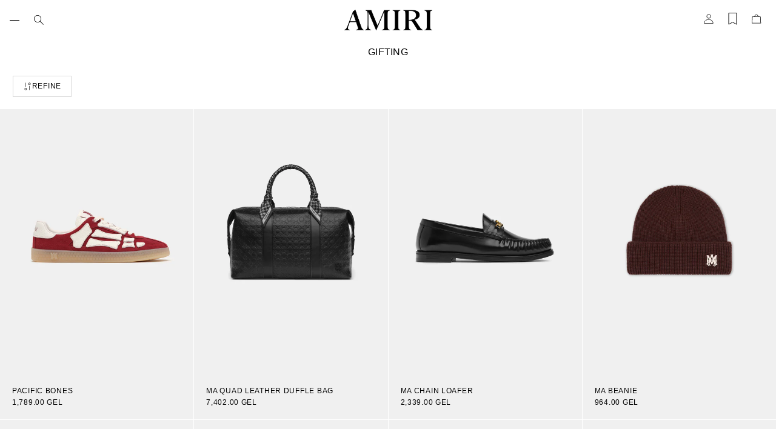

--- FILE ---
content_type: text/css
request_url: https://amiri.com/cdn/shop/t/487/assets/main.css?v=100717506840576623151762358438
body_size: 8750
content:
*{box-sizing:border-box}*:before,*:after{box-sizing:inherit}*:focus-visible,*:focus{outline:1px solid var(--color-outline);outline-offset:0}*:focus:not(:focus-visible){outline:none}html.no-js .no-js-hidden,[hidden]{display:none!important}body{display:-ms-grid;display:grid;-ms-grid-rows:auto auto 1fr auto;grid-template-rows:auto auto 1fr auto;-ms-grid-columns:100%;grid-template-columns:100%;min-height:100%;margin:0;background-color:var(--color-primary-background);color:var(--color-primary-text);font-family:var(--font-body);font-style:var(--font-body-style);font-weight:var(--font-body-weight);font-size:12px;line-height:15px;letter-spacing:.06em;overflow-x:hidden;-moz-osx-font-smoothing:grayscale;-webkit-font-smoothing:antialiased}img{max-width:100%;height:auto;display:block}picture{width:100%}picture>img{display:block;width:100%;height:auto}a{color:inherit}s{color:#525252}.template-captcha main{min-height:50vh;display:flex;align-items:center}details summary::-webkit-details-marker{display:none}details summary{list-style:none;cursor:pointer}.color-schema-1{background-color:var(--color-schema1-background);color:var(--color-schema1-text)}.color-schema-2{background-color:var(--color-schema2-background);color:var(--color-schema2-text)}.color-schema-3{background-color:var(--color-schema3-background);color:var(--color-schema3-text)}.color-schema-4{background-color:transparent;color:var(--color-schema2-text)}.color-schema-gradient{background:var(--color-gradient);color:#fff;width:100%;bottom:0}.color-schema-inverse{background-color:#000;color:#fff}.page-width{padding:0 1rem}.container{position:relative}.content--full-width{width:100%;max-width:100%}.content--floating{position:absolute}.list-unstyled{margin:0;padding:0;list-style:none}.visually-hidden{position:absolute!important;overflow:hidden;width:1px;height:1px;margin:-1px;padding:0;border:0;clip:rect(0 0 0 0);word-wrap:normal!important}.skip-to-content-link:focus{z-index:9999;position:inherit;overflow:auto;width:auto;height:auto;clip:auto}.rte p:last-child:not(p:first-child){margin-bottom:0}.media-video{position:relative;overflow:hidden}.media-video--cover{padding-top:56.25%;min-height:250px}.media-video iframe,.media-video video{position:absolute;top:0;left:0;width:100%;height:100%;object-fit:cover}.media--cover{width:100%;height:inherit}.media--cover img,.media img{height:100%;width:100%;display:block;object-fit:cover;object-position:var(--image-focal) center;transition:opacity .4s cubic-bezier(.25,.46,.45,.94)}.media--contain img{object-fit:contain!important}.media-ratio{position:relative;padding-top:var(--media-ratio)}.media-ratio img{position:absolute;top:0;left:0}.banner-overlay:after{content:"";position:absolute;top:0;left:0;width:100%;height:100%;background:#000;opacity:var(--banner-overlay)}.is-announcement-bar .image-height--hero{height:calc(var(--image-height) - 40px)}@media screen and (min-width: 1025px){.page-width{width:min(100%,var(--page-width, var(--page-width-default)));margin:0 auto;padding:0 1rem}.page-width--narrow{margin:40px}.image-height--hero{height:var(--image-height)}.image-height{height:var(--image-height, 768px)}}@media screen and (max-width: 767px){video{display:block;width:100%}}.flex{display:flex}.jcs{justify-content:flex-start}.jcc{justify-content:center}.jce{justify-content:flex-end}.jcb{justify-content:space-between}.ais{align-items:flex-start}.aic{align-items:center}.aie{align-items:flex-end}.flex--wrap{flex-wrap:wrap}.flex--no-wrap{flex-wrap:nowrap}.flex--column{flex-direction:column}.flex--one-half{flex:0 0 50%}.flex--one-third{flex:0 0 33.33%}.flex--one-fourth{flex:0 0 25%}.flex--gap{gap:var(--flex-gap)}.flex--mobile-only{display:none}@media screen and (max-width: 1200px){.flex--mobile-only{display:flex!important}}@media screen and (max-width: 768px){.flex--mobile{flex-direction:column}.flex--one-half{flex:0 0 100%}.flex--one-fourth,.flex--one-third{flex:0 0 50%}}.text-left{text-align:left}.text-center{text-align:center}.text-right{text-align:right}.text-uppercase{text-transform:uppercase}.rte table{border-collapse:collapse}.rte tbody tr{border-bottom:1px solid var(--color-border)}.rte tbody tr:first-child{border-top:1px solid #000000}.rte tbody tr:last-child{border-bottom:1px solid #000000}.rte table td{padding:1rem}.input-wrapper{border-bottom:1px solid;margin-bottom:1.5rem}.input-wrapper:last-child{margin-bottom:0}.input-wrapper input{width:100%;padding:.5rem 0;border:none;background-color:transparent;color:inherit}input::placehoder{font-size:14px;line-height:20px;color:var(--color-placeholder)}label{display:inline-block;font-size:12.8px;line-height:16px;cursor:pointer;color:#000}textarea{border:1px solid;background-color:transparent;width:100%;min-height:160px;padding:1rem}select{color:var(--color-primary-text);border-color:var(--color-primary-text);padding:.5rem;background-color:var(--color-primary-background);-webkit-appearance:none;border-radius:0}@media screen and (max-width: 768px){input{font-size:16px}.rte table td{padding:.5rem;font-size:12.8px;line-height:16px}}.btn,.shopify-payment-button__button{display:inline-block;font-family:var(--font-body);font-weight:400;font-size:12px;line-height:15px;text-transform:uppercase;padding:.5rem 1rem;cursor:pointer;letter-spacing:.06em;text-decoration:none;border:0;transition:all .2s ease-in-out}.btn--primary{background:var(--color-primary-btn-bg);color:var(--color-primary-btn-text)}.btn--secondary{line-height:15px;letter-spacing:.02em;padding:14px 2.5rem;background:transparent;color:var(--color-secondary-btn-bg);border:1px solid var(--color-secondary-btn-bg)}.btn--tertiary{background:transparent;color:inherit;border:1px solid var(--color-border)}.btn.btn--disabled{background:#d4d4d4;pointer-events:none;cursor:not-allowed}.btn.btn--unstyled{background-color:transparent;border:none;color:inherit;padding:0;text-transform:initial}.btn.btn--link{padding:0;color:inherit;border-bottom:1px solid}.btn--link.link-styled{border:none}.btn--link.link-styled--reverse{border-bottom:none}.shopify-payment-button__button{background-color:transparent!important;color:#000!important;border:1px solid!important;border-radius:0!important;padding:10px!important;font-weight:600!important;font-size:14px!important;margin-top:8px;opacity:1!important}.shopify-payment-button__button--hidden{display:none!important}.btn--primary:hover,.btn--primary:focus,.btn--tertiary:hover:after,.btn--tertiary:focus:after,.btn--unstyled:hover,.btn--unstyled:focus{opacity:.6}.btn--secondary:hover,.btn--secondary:focus{background:#000c}.btn--tertiary:hover,.btn--tertiary:focus{background:var(--color-primary-btn-bg);border-color:var(--color-primary-btn-bg);color:var(--color-primary-btn-text)}.shopify-payment-button__button:hover,.shopify-payment-button__button:focus{background:#000!important;border-color:#000!important;color:#fff!important}.site-menu .menu-item .menu-item__text,.link-styled--reverse{text-decoration:none;position:relative}.site-menu .menu-item .menu-item__text{padding-bottom:32px}.link-styled--reverse.link-styled--active:after{max-width:100%}.site-menu .menu-item .menu-item__text:after,.link-styled--reverse:after{width:100%;max-width:100%;height:1px;border-bottom:1px solid;left:0;bottom:0;position:absolute;content:"";transition:max-width .3s cubic-bezier(.57,.06,.05,.95)}@media screen and (min-width: 1025px){li:hover summary .link-styled--reverse,li:focus summary .link-styled--reverse,.link-styled--reverse:hover,.link-styled--reverse:focus{opacity:.6;transition:opacity .3s}.site-menu .has-submenu:hover .menu-item__text:after,.site-menu .menu-item:hover .menu-item__text:after,li:hover summary .link-styled--reverse.link-styled--active:after,li:focus summary .link-styled--reverse.link-styled--active:after,.link-styled--reverse.link-styled--active:hover:after,.link-styled--reverse.link-styled--active:focus:after{max-width:0px}.site-menu .menu-item .menu-item__text:after,.link-styled--reverse:after{max-width:0px}.site-menu .has-submenu:hover .menu-item__text:after,.site-menu .menu-item:hover .menu-item__text:after,li:hover summary .link-styled--reverse:after,li:focus summary .link-styled--reverse:after,.link-styled--reverse:hover:after,.link-styled--reverse:focus:after{max-width:100%}}.body-1{font-weight:400;font-size:12px;line-height:15px;letter-spacing:.06em;text-transform:uppercase}.body-2{font-weight:400;font-size:10px;line-height:13px;letter-spacing:.06em;text-transform:uppercase}.color-white{color:#fff}.color-black{color:#000}@media (max-width: 768px){.link-styled--reverse:after{content:none}}@keyframes modal{0%{transform:scale(0)}to{transform:scale(1)}}@keyframes shine{to{background-position-x:-200%}}@keyframes rotator{0%{transform:rotate(0)}to{transform:rotate(270deg)}}@keyframes dash{0%{stroke-dashoffset:280}50%{stroke-dashoffset:75;transform:rotate(135deg)}to{stroke-dashoffset:280;transform:rotate(450deg)}}@keyframes animateMenuOpen{0%{opacity:0;transform:translateY(-1.5rem)}to{opacity:1;transform:translateY(0)}}@keyframes slideFadeIn{10%{opacity:1}20%{opacity:1}30%{opacity:0}}@keyframes slideFromLeft{0%{-webkit-transform:translate3d(-100%,0,0);transform:translate3d(-100%,0,0);opacity:0}to{-webkit-transform:none;transform:none;opacity:1}}@keyframes fadeInUp{0%{-webkit-transform:translate3d(0,100%,0);transform:translate3d(0,100%,0);opacity:0}to{-webkit-transform:none;transform:none;opacity:1}}@keyframes zoomFade{0%{opacity:0;transform:scale(1.1)}to{opacity:1;transform:scale(1)}}.loading-overlay__spinner{width:1rem;display:inline-block}.spinner{animation:rotator 1.4s linear infinite}.path{stroke-dasharray:280;stroke-dashoffset:0;transform-origin:center;stroke:#fff;animation:dash 1.4s ease-in-out infinite}.details .summary{background-color:transparent;border:none;color:inherit;padding:0;cursor:pointer}.details .details__icon{transform:none;transition:transform .3s}.details:not(.details--active) h2:hover .details__icon{transform:rotate(90deg)}.details__icon:before,.details__icon:after{content:"";position:absolute;display:block;-webkit-transform:translate(-50%,-50%) rotate(-90deg);transform:translate(-50%,-50%) rotate(-90deg);background-color:currentColor;-webkit-transition:opacity .4s ease-in-out,-webkit-transform .4s ease-in-out;transition:opacity .4s ease-in-out,-webkit-transform .4s ease-in-out;transition:transform .4s ease-in-out,opacity .4s ease-in-out;transition:transform .4s ease-in-out,opacity .4s ease-in-out,-webkit-transform .4s ease-in-out}.details__icon:before{width:11px;height:1px}.details__icon:after{width:1px;height:11px}.details__content{visibility:hidden;overflow:hidden;-webkit-backface-visibility:hidden;backface-visibility:hidden;opacity:0;max-height:0}.details__content.details--animate{transition:all .3s ease-in-out}.details__content-inner{transform:translateY(100%);transition:transform .5s cubic-bezier(.25,.46,.45,.94)}.details--active .summary .details__icon:before{opacity:0}.details--active>summary .details__icon:before,.details--active>.summary .details__icon:after{-webkit-transform:translate(-50%,-50%) rotate(90deg);transform:translate(-50%,-50%) rotate(90deg)}.details--active>.details__content{max-height:1000px;visibility:visible;opacity:1;margin-top:1rem}.details--active>.details__content .details__content-inner{transform:translateY(0)}@media screen and (min-width: 769px){.details.mobile--only .summary{pointer-events:none}}.js .scroll-animation{position:relative;opacity:0;transition:all .7s ease-in-out;overflow:hidden}.js .scroll-animation--active{opacity:1;transition:all .7s ease-in-out}.js .scroll-animation .fade-in-up{animation:none;opacity:0}.js .scroll-animation--active .fade-in-up{animation:fadeInUp 1s ease-in-out;animation-delay:var(--transition-delay);transition-delay:.5s;opacity:1}.js .scroll-animation--active.animation-scale img{animation:zoomFade 1s ease forwards}#shopify-section-announcement-bar{z-index:3}.announcement-bar{overflow-x:hidden;max-height:300px;transition:max-height 1s cubic-bezier(.5,0,.25,1)}.announcement-bar__item{flex:0 0 auto;padding:0 1rem;margin:.5rem 0}.announcement-bar__close{right:.5rem;top:.5rem}.announcement-bar__close path{fill:currentColor}.announcement-bar--hidden{max-height:0}@media screen and (max-width: 768px){.scrolling-animation{overflow:hidden;position:relative;height:40px}.scrolling-animation .announcement-bar__item{position:absolute;opacity:0;animation:slideFadeIn 15s infinite}.scrolling-animation a{z-index:1}.scrolling-animation .announcement-bar__item:hover,.scrolling-animation .announcement-bar__item:active{animation-play-state:paused}.scrolling-animation .announcement-bar__item:nth-child(2){animation-delay:5s}.scrolling-animation .announcement-bar__item:nth-child(3){animation-delay:10s}}@media screen and (min-width: 769px){.announcement-bar__item:not(.announcement-bar__item:last-child){border-right:1px solid}.announcement-bar__item{padding:0 40px}}.content-for-layout.header-style--floating{margin-top:var(--main-negative-margin, -56px)}.section-header{transition:transform .3s;z-index:6}.header{position:relative;background-color:var(--color-header-background)}.template-index header.header-style--transparent,.template-product:not(.page-scrolled,.mmenu--open) header.header-style--transparent,.template-collection:not(.page-scrolled,.mmenu--open) header.header-style--transparent{background:transparent}header.header-style--floating{background:linear-gradient(180deg,#000,#0000);color:#fff}.header-style--inverse{background-color:#000;color:#fff}.header--sticky,.js-sticky--on-scroll{-webkit-sticky:sticky;position:sticky;top:0}.js-sticky{transform:translate3d(0,-100%,0)}.js-sticky--showing{transform:none}.header__menu,.header__util-link{flex:0 0 25%}.header .wishlist-btn svg path,.header .header-account .icon--account-2 path{fill:none;stroke:currentColor}.account--logged-in svg circle,.account--logged-in svg path,.account--logged-in svg{fill:var(--color-primary-text)!important}.site-logo{flex:0 0 50%;margin:0 auto;text-align:center}.alt-mobile-logo,.alt-header-logo{display:none}.site-logo img{max-width:112px}.site-logo a{text-decoration:none}.header__util-link>li{padding:1rem .5rem}.header__util-link>li svg{width:1rem}.header__util-link>li:last-child{padding-right:1rem}#cart-icon-bubble{text-decoration:none}body:not(.alt-header) .cart-icon--active .cart-item-count{color:#fff}.cart-populated:after{content:"";width:4px;height:4px;background-color:#fff;display:block;border-radius:50%}.header-style--floating .cart-populated:after{background-color:#000}.header-style--floating .header__util-link>li a,.header-style--inverse .header__util-link>li a{color:#fff}.alt-header.mmenu--open .site-logo-mobile{background:var(--color-header-background)}.alt-header.mmenu--open .site-logo-mobile .header__heading-logo-mobile{display:block}.alt-header.mmenu--open .site-logo-mobile .header__heading-logo-mobile.alt-mobile-logo{display:none}.site-logo-mobile{display:block;background-color:var(--color-site-logo-mobile);position:sticky;top:0;z-index:5;margin:0}.details--active .hamburger span:nth-child(3){opacity:0}.hamburger span:nth-child(3){translate:0 6px}.mobile{display:none}@media screen and (max-width: 1200px){.denim-customization__link{display:none}.denim-customization__link-mobile{padding:15px}.header .header__menu,.desktop-menu,.search-trigger span{display:none}.mobile,.global-search.mobile,.mobile-menu{display:block}.section-header{transform:none!important;width:100%}.wk-link,#searchTrigger,#cart-icon-bubble,.header__util-link .account,.global-search{display:flex;align-items:center;max-height:45px}.header .header__util-link #searchTrigger{padding:13px 0}.header__util-link .global-search .search-form{top:unset;bottom:45px;max-height:87vh}.header{height:45px}#searchTrigger{justify-content:center;padding-bottom:unset;padding:0}.wishlist-btn>span,.header .header-account>span{height:20px}}@media screen and (min-width: 1025px){.header-layout--drawer .desktop-menu{display:none}.header.header-style--floating:hover{background-color:#000;color:#fff}.header__util-link,.header:not(.header-layout--logo_above) .desktop-menu{flex:0 0 40%}.desktop-menu{padding:0 8px}.site-logo{flex:0 0 15%;padding:1rem}.header__util-link>li{margin:0 4px}.header__util-link>li:last-child{padding-right:1.5rem;margin-right:0}}@media screen and (min-width: 1201px){.header:not(.header-layout--drawer) .mobile-menu,.header:not(.header-layout--drawer) .mmenu-account,.header:not(.header-layout--drawer) .details__icon,.header:not(.header-layout--drawer) .header__mobile-menu,.header:not(.header-layout--drawer) .header__mobile-menu .global-search{display:none}.header-layout--logo_above .header__menu{flex:0 0 100%;order:1}.header-layout--logo_above .header__menu:has(.mobile-menu){display:none}.header.header-layout--logo_above{flex-wrap:wrap}.header.header-layout--logo_above .primary-links{justify-content:center}.header__menu--placeholder{flex:0 0 35%}.header-layout--logo_left .site-logo,.header-layout--logo_left .header__util-link{flex:0 0 30%}.header-layout--logo_left .header__menu{flex:0 0 40%}.header-layout--logo_left .primary-links{justify-content:center}.header-layout--logo_left .site-logo{order:-1}.header-layout--logo_left .site-logo>a{justify-content:flex-start}.body-overlay{overflow-y:hidden}.body-overlay:after{content:"";position:fixed;z-index:2;top:0;left:0;bottom:0;right:0;height:100vh;width:100%;backdrop-filter:blur(2px);-webkit-backdrop-filter:blur(2px);background:#0006}}.site-menu__submenu .menu-item__level-1>a,.site-menu__submenu .menu-item__level-1 .submenu__summary>.menu-item{padding-left:23px}.site-menu__submenu .menu-item__level-1:not(.submenu-empty) .submenu__summary{padding-left:0}.site-menu__submenu .submenu-no-children .submenu__details{border-left:none!important}@media screen and (min-width: 1440px){.site-menu__submenu .menu-item__level-1>a,.site-menu__submenu .menu-item__level-1 .submenu__summary>.menu-item{padding-left:40px}}.search-trigger{display:flex;align-items:center;font-size:12.8px;line-height:16px;color:inherit;padding:1rem .5rem;padding-bottom:20px}.search-trigger span{margin-left:.5rem}.search-trigger svg{width:1rem}.global-search .search-form{top:100%;left:0;background:#fff;width:100%;padding:0 16px;margin-top:0;z-index:9}.global-search .search-form path{fill:var(--color-border)}.form__input{width:100%}.search-drawer input[type=search]{-webkit-appearance:none;appearance:none;border:none;background:transparent;font-family:var(--font-heading);letter-spacing:.06em;text-transform:uppercase;font-size:16px;width:100%;height:40px}.search-drawer .drawer__container{right:0;padding:0}.search-drawer .form__input{padding:7px 2.5rem;border-bottom:1px solid var(--color-border)}.search-drawer .predictive-search__links li{border-bottom:1px solid var(--color-border)}.search-drawer .predictive-search__links li:first-child{border-top:1px solid var(--color-border)}.search-drawer .predictive-search__links a{padding:1rem 2.5rem;display:block}.search-drawer .predictive-search__heading{padding:2rem 2.5rem;margin:0;border:none}.search-drawer .collection__grid{padding:0 2.5rem;gap:20px 0;justify-content:flex-start;display:flex!important;gap:0!important}.search-drawer .collection__grid li{flex:0 0 50%}.search-drawer .collection__grid a.product-card{text-decoration:none}.search-drawer .collection__grid .wk-button{display:none}.search-drawer .collection__grid .badge{font-size:4px;top:2px;left:6px}.search-modal__form[open=true] .search-defaults{display:none}.search-drawer variant-selects{display:none}.search-drawer .product-card{display:flex}.search-drawer .product-card__media{flex:0 0 66px;height:93px;padding-top:unset}.search-drawer .product-card a{display:flex}.search-drawer .product-card__info{margin-top:0;padding-left:10px;padding-right:20px;font-size:10px;line-height:13px}.search-drawer .product-card__title,.search-drawer .product-card__style,.search-drawer .price-rating__wrapper{margin-bottom:3px;font-size:10px;line-height:13px}.search-drawer ul:not(.predictive-search__products) li{font-size:12px;line-height:15px;text-transform:uppercase;max-width:200px}.predictive-search--no-results{padding:2rem;position:absolute;top:2rem}input[type=search]::-webkit-search-decoration,input[type=search]::-webkit-search-cancel-button,input[type=search]::-webkit-search-results-button,input[type=search]::-webkit-search-results-decoration{display:none}@media screen and (max-width: 768px){.global-search input[type=search]{height:auto}.search-drawer .drawer__header .btn{top:0;right:1rem;max-height:100%;height:45px;border-left:1px solid var(--color-border);padding-left:1rem}.search-drawer .predictive-search__heading{padding:20px 15px}.search-drawer .form__input{height:45px;padding:12px 15px}.search-drawer .predictive-search__links a{padding:15px 20px}.search-drawer .collection__grid{padding:0}}.site-menu{z-index:1;padding-top:60px}.mega-menu__promo{display:none}.cart-icon-container{position:relative}.cart-icon-container .cart-item-count{position:absolute;top:6px;transform:translate(-47%);left:47%;font-size:10px;line-height:13px;color:var(--color-primary-text)}.site-menu .primary-links>li{cursor:pointer}.site-menu .menu-item__heading,.site-menu .menu-item{text-decoration:none}.site-menu .menu-item .menu-item__text:after{display:none}.link-styled{text-decoration:none}.link-styled:hover{color:gray}.link-styled--grey-reversed{text-decoration:none;color:gray;text-transform:uppercase}.link-styled--grey-reversed:hover{opacity:1}@media screen and (min-width: 1200px){.header:not(.header-layout--drawer) .site-menu__submenu .menu-item__level-1:not(:hover) .submenu__summary .menu-item{color:gray;text-transform:uppercase}.site-menu .menu-item{cursor:pointer;font-family:var(--font-heading);text-transform:uppercase;text-decoration:none;font-size:14px}.site-menu .menu-item .menu-item__text:after{display:block}.site-menu__submenu .menu-item{display:flex;margin:0}.site-menu .menu-item:after{bottom:-4px}.secondary-links>li span.menu-item{text-transform:uppercase;font-weight:400;font-size:10px;line-height:13px;margin:0!important}.header:not(.header-style--default) .site-menu .menu-item--primary{color:#fff}.header:not(.header-layout--drawer) .site-menu__sub-submenu li{margin-bottom:8px}.header:not(.header-layout--drawer) .site-menu__submenu .menu-item{color:#000}.site-menu .primary-links>li{padding:30px 16px;cursor:pointer}.site-menu .primary-links>li>details .menu-item>span,.site-menu .primary-links>li>a>span{padding:23px 0;z-index:1}.site-menu .primary-links>li:last-child{margin-right:0}.header:not(.header-layout--drawer) .megamenu,.header:not(.header-layout--drawer) .single-dropdown{clip:rect(0 0 0 0)}.header:not(.header-layout--drawer) .megamenu{width:100%;left:0;padding:24px 16px}.megamenu{border-top:1px solid var(--color-border);padding:0!important;gap:0px!important}.megamenu .site-menu__submenu{max-height:inherit;position:initial;padding:30px 0 0;width:42%;border-right:1px solid var(--color-border);height:100%}.megamenu .megamenu-links{flex:0 0 600px;padding:0}.megamenu .megamenu-image .mega-menu__promo img{height:100%;object-fit:cover}.mega-menu__promo-content{position:absolute;bottom:0;left:50%;transform:translate(-50%)}.mega-menu__promo{position:relative;display:block;max-width:100%;max-height:inherit;opacity:0;color:#000;text-align:center;transition:all .4s cubic-bezier(.5,0,.25,1)}.mega-menu__promo-content{margin-top:1rem}.mega-menu__promo-subheading{text-transform:uppercase;font-size:10px;line-height:20px;margin-bottom:4px}.mega-menu__promo-heading{margin-bottom:1rem}.header:not(.header-layout--drawer) .megamenu,.header:not(.header-layout--drawer) .single-dropdown{background-color:var(--color-primary-background);position:absolute;top:100%;max-height:0;opacity:0;padding:24px;margin-top:0;gap:0 40px;visibility:hidden;transition:all .4s cubic-bezier(.5,0,.25,1)}.header:not(.header-layout--drawer) .site-menu__submenu .transition-delay{transform:translateY(2rem);opacity:0;transition:all 1s ease-in-out;transition-delay:var(--transition-delay)}.header:not(.header-layout--drawer) .has-submenu:hover .megamenu,.header:not(.header-layout--drawer) .has-submenu:focus-within .megamenu,.header:not(.header-layout--drawer) .has-submenu:hover .single-dropdown,.header:not(.header-layout--drawer) .has-submenu:focus-within .single-dropdown,.header:not(.header-layout--drawer) .has-submenu:hover .mega-menu__promo,.header:not(.header-layout--drawer) .has-submenu:focus-within .mega-menu__promo{clip:auto;max-height:750px;opacity:1;visibility:visible}.header:not(.header-layout--drawer) .has-submenu:hover .site-menu__submenu .transition-delay{transform:translateY(0);opacity:1}.megamenu-links .has-submenu .details__content{position:absolute;right:0;top:0}.megamenu-links .has-submenu summary:hover+.details__content{opacity:1!important;visibility:visible!important;backface-visibility:visible!important;max-height:fit-content!important}.site-menu__submenu .has-submenu .submenu__details{position:absolute;height:100%;right:-350px;top:0;min-width:350px;display:none;padding:30px 30px 30px 0}.site-menu__submenu .has-submenu .submenu__details .submenu__grandchildren{list-style-type:none;padding-left:30px}.site-menu__submenu .has-submenu .submenu__details .submenu__grandchildren a{padding:8px 0 8px 10px}.site-menu__submenu .has-submenu .submenu__details .submenu__grandchildren li{padding-left:0}.site-menu__submenu .has-submenu .submenu__details:hover,.site-menu__submenu li.has-submenu:hover .submenu__details{display:block}.header:not(.header-layout--drawer) .site-menu__submenu li a{padding:15px 30px}.site-menu__submenu .link-is-title{color:gray}.site-menu__submenu .submenu__grandchildren .link-is-title,.site-menu__submenu .submenu__grandchildren li:first-child a{padding-top:16px!important}.site-menu__submenu .icon-active{display:none;order:-1;padding-right:4px}.site-menu__submenu li:hover .submenu__summary .icon-active,.site-menu__submenu .link-styled--active .icon-active{display:flex}.header:not(.header-layout--drawer) .submenu__grandchildren li:hover .menu-item{color:gray}.megamenu{cursor:default}.megamenu .megamenu-links{flex:1}.megamenu .site-menu__submenu{width:100%;padding:0;border:none}.megamenu-links>.site-menu__submenu li{width:200px;cursor:pointer}.megamenu-links>.site-menu__submenu li.submenu-empty{padding:0}.site-menu__submenu .has-submenu .submenu__details{left:200px;border-left:1px solid var(--color-border);min-width:100%;width:100%;padding:0}.site-menu__submenu li.has-submenu:hover .submenu__details,.site-menu__submenu li.has-submenu:focus-within .submenu__details{display:flex;width:calc(100vw - 200px)}.site-menu__submenu .has-submenu .submenu__details .submenu__grandchildren{min-width:290px;cursor:default}.site-menu__submenu .menu-item__level-1:not(.submenu-empty):hover .promo-image.child-image{display:block}.site-menu__submenu .has-submenu .submenu__details .promo-image img{object-fit:cover;height:100%;width:100%}.site-menu__submenu .has-submenu .submenu__details .promo-image{display:none;padding:0;flex:0 0 calc(100vw - 490px)}.site-menu__submenu .has-submenu .submenu__details .promo-image.grandchild-image{display:none}.megamenu .promo-image.blank-banner,.site-menu__submenu .has-submenu .submenu__details .promo-image.grandchild-image.blank-banner{background-color:#fff}.site-menu__submenu .has-submenu .submenu__details .submenu__grandchildren .promo-image{display:none}.site-menu__submenu .has-submenu .submenu__details .submenu__grandchildren li a:hover+.promo-image{display:block;position:absolute;padding:0;left:275px;top:0}.site-menu__submenu .submenu__grandchildren li:first-child a{padding-top:15px!important}.site-menu__submenu .submenu__grandchildren li{width:100%}.site-menu__submenu .submenu__grandchildren li a{padding-right:20px}.megamenu-links .site-menu__submenu>li:first-child a{padding-top:29px}.megamenu-links .site-menu__submenu{padding-bottom:14px}.megamenu-image .promo-image img{height:100%;object-fit:cover}.megamenu-image .promo-image{height:100%}.megamenu-image .promo-image .btn{margin:14.5px}.megamenu .megamenu-image{flex:0 0 calc(100vw - 493px);min-height:570px}.btn-primary-2{background:#fff;color:#000}.megamenu-image .mega-menu__promo-content{margin-bottom:20px}.submenu__summary .menu-item:before{padding-right:3px}}@media screen and (min-width: 1440px){.megamenu{padding:24px 56px}}.mmenu-drawer{transition:background .3s ease-in-out}.menu-drawer{height:100%}.mobile-menu .drawer__container{height:calc(100% - var(--header-height));padding:0;overflow-x:hidden;transform:translate3d(-100%,0,0);transition:transform .4s cubic-bezier(.5,0,.25,1);background:#ffffffe6}.mobile-menu .submenu--showing{overflow-y:hidden}.mobile-menu .submenu--showing ul{max-height:68dvh;overflow-y:auto}.mobile-menu .site-menu li{padding:8px 15px}.mobile-menu .details--active>.summary{font-weight:700}.mobile-menu .details__content{margin-top:0;transition:all ease .25s}.mobile-menu .submenu__trigger{display:flex;width:100%}.mobile-menu .menu-item{font-family:var(--font-heading);text-transform:uppercase;opacity:1}.mobile-menu .menu-item:hover{font-weight:700}.mobile-menu .site-menu li:last-child{padding-bottom:0}.mobile-menu .site-menu ul{padding-top:8px}.mobile-menu .menu-item .icon--account-2{width:1rem}.mobile-menu .mmenu__util-links{gap:10px;padding:0 15px 60px;margin-top:2rem}.mobile-menu .localization-form .disclosure__list{right:0}.menu-drawer__promo{padding:40px 15px 15px}.menu-drawer__promo p{margin-bottom:8px;text-transform:uppercase;text-decoration:none}.menu-drawer__promo a{text-decoration:none}@media screen and (min-width: 767px) and (max-width: 1200px){.mobile-menu .drawer__container{padding-left:40px;padding-right:40px}}.site-menu .primary-links>li.world-of-amiri-menu{padding-top:35px}.site-menu .primary-links>li.world-of-amiri-menu .summary,.site-menu .primary-links>li.world-of-amiri-menu a{font-size:10px;letter-spacing:.02em}.site-footer--border{border-top:1px solid var(--color-border)}.site-footer.color-schema-1 .icon--email path,.site-footer.color-schema-1 .footer__list-social path{fill:var(--color-primary-text)}.site-footer.color-schema-1 .icon--caret path{stroke:var(--color-primary-text)}.footer__blocks-wrapper,.footer__social-wrapper{margin-bottom:0!important}.footer-block .placeholder{min-height:12rem}.footer-block{flex:0 0 20%;padding-right:10px;margin-bottom:0}.footer-block:last-child{padding-right:0}.footer__list-social,.footer__blocks-wrapper{padding-bottom:1rem}.footer__blocks-wrapper .footer__blocks{width:100%;justify-content:space-between}.footer__inner{padding:0 40px}.footer__logo{max-width:43px;position:absolute;right:40px;bottom:40px}.footer__inner-top{display:flex;justify-content:space-between;margin-bottom:56px}.footer-block__linklist li{font-size:11px;line-height:13px;letter-spacing:.04em;text-transform:uppercase}.footer-block__linklist li a{padding:7px 0;display:inline-block}.accessibility-link{font-size:14px;line-height:13px;letter-spacing:.04em;text-transform:uppercase;text-decoration:none;height:-webkit-fill-available;height:fit-content}.site-footer .accessibility-link{padding-left:30px}.accessibility-link svg{vertical-align:bottom}.footer__newsletter p a,.footer-block__linklist li a{text-decoration:none}.footer__newsletter p a{color:gray}.footer__blocks-wrapper.newsletter-first .footer__newsletter{order:-1}.site-footer .footer__heading{text-transform:uppercase;font-family:var(--font-heading);font-weight:400;font-size:11px;line-height:13px;letter-spacing:.04em;margin-bottom:0;color:gray}.newsletter-form .newsletter-form__message--success{margin:1rem 0 0}.footer__newsletter label{color:inherit}.footer__newsletter .icon--success,.footer__newsletter .icon--error{margin-right:.25rem}.localization-form .btn{display:flex;column-gap:.5rem;padding:0;font-weight:400;font-size:14px;line-height:13px;letter-spacing:.04em}.localization-form .disclosure__list{overflow-y:auto;width:max-content;min-width:4rem;max-height:12rem;padding:.5rem 0;border:1px solid;background-color:#fff;animation:fadeInUp .2s ease;bottom:30px;right:-160px}.localization-form .disclosure__item{padding:.5rem 1rem}.location-notify{max-width:318px;margin:1rem 0 0;text-align:left;font-size:14px;line-height:19px;letter-spacing:.04em}.footer__banner img{width:100%}.footer__copyright a{text-decoration:none}.footer__newsletter{width:100%;flex:0 1 auto}.footer__inner .section-newsletter .input-wrapper,.footer__newsletter .input-wrapper{border:.5px solid var(--color-border)}.footer__newsletter p{font-size:14px;line-height:19px;letter-spacing:.04em;margin-bottom:16px}.footer__newsletter button{white-space:nowrap;border-left:.5px solid var(--color-border);background-color:transparent;padding:16px 30px;color:var(--color-primary-text)}.section-newsletter input,.footer__newsletter input{padding:12px 0 12px 20px}.footer__newsletter input::placeholder,.footer__newsletter button{font-weight:400;font-size:12px;letter-spacing:.04em;line-height:12px}.footer__payment{margin-left:20px}@media screen and (min-width: 769px){.footer__blocks-wrapper.newsletter-first .footer__blocks{justify-content:flex-end}.site-footer .details--active>.details__content{margin-top:0}.footer-block__linklist{margin-top:15px}.site-footer__linklist li{margin-right:50px;margin-bottom:0}.site-footer__linklist li:last-child{margin-right:0}.footer__newsletter{width:100%;flex:0 1 auto;max-width:530px}.footer__copyright{align-items:center}.footer-block__disclosure.mobile--only .details__icon{display:none}}@media screen and (max-width: 768px){.footer__newsletter p a{display:block}.footer__payment{margin-top:10px}#shopify-section-footer .site-footer{padding-top:18px}.mobile-device .footer-block__disclosure{border-bottom:1px solid var(--color-border);margin-bottom:1rem}.mobile-device .footer-block__disclosure .footer-block__linklist{padding-bottom:1rem}.mobile-device .footer-block__disclosure .summary{margin-bottom:1rem;font-size:14px;line-height:18px;text-transform:uppercase}.mobile-device .footer-block__disclosure .details__icon{margin-right:6px}.footer-block__linklist{padding:0 15px 15px}#FooterLanguageForm .disclosure__list{left:0}.footer__newsletter h2{font-family:var(--font-body);font-size:14px;line-height:18px;text-transform:uppercase}.footer__inner{padding:0}.footer__inner-top{flex-direction:column;padding:0 16px;margin-bottom:60px}.footer__newsletter{padding-right:0}.footer__inner-top-right{gap:8px;flex-wrap:wrap;margin-top:30px}.accessibility-link{padding:0}.localization-form .disclosure__list{bottom:30px;right:-100px}.footer-block__disclosure{padding-right:0;border-top:.5px solid var(--color-border)}.footer-block__disclosure .summary{width:100%;padding:18px 15px 18px 0}.footer__blocks-wrapper .footer-block__disclosure .details__content{margin-top:0}.footer-block:not(.footer__newsletter){padding-right:0}.footer__blocks-wrapper .footer-block:last-child{border-bottom:.5px solid var(--color-border)}.footer__blocks-wrapper{padding-bottom:30px}.footer__logo{position:relative;margin:0 auto 30px;right:unset;bottom:unset;padding:30px 0}}@media screen and (max-width: 415px){.footer-block__image img{max-width:100%!important;width:100%}}.footer__newsletter-wrapper{flex:0 1 37%;display:flex;justify-content:flex-end}.footer__blocks-wrapper .footer__blocks{flex:0 1 50%}.footer__inner-bottom{padding-top:100px}.footer-bottom-right-menu{font-size:14px}@media screen and (min-width: 769px){.footer-block__linklist li a.menu-item--padding-top{padding-top:31px}}@media screen and (max-width: 768px){.footer__inner-bottom{padding-left:15px;padding-right:15px}.footer-bottom-right-menu{padding-top:20px}.footer__blocks-wrapper{flex-direction:column-reverse}.footer__newsletter-wrapper{padding:15px 15px 20px}.footer-block.footer__newsletter{border:0}.footer__blocks{padding-left:15px;padding-right:15px}.footer__inner-bottom{padding-top:20px}.footer-block__linklist{padding:0}.footer-block__disclosure{padding:20px 0}.footer__heading{color:gray;padding-bottom:15px}}h1:empty,h2:empty,h3:empty,h4:empty,h5:empty,h6:empty{display:none}h1,h2,h3,h4,h5,h6,.h0,.h1,.h2,.h3,.h4,.h5,.h6{font-family:var(--font-heading);font-style:var(--font-heading-style);font-weight:var(--font-heading-weight);word-break:break-word;margin-top:0;letter-spacing:.06em}.h0{font-size:92px;line-height:96px}h1,.h1{font-size:40px;line-height:48px}h2,.h2{font-size:36px;line-height:40px}h3,.h3{font-size:32px;line-height:40px}h4,.h4{font-size:28px;line-height:40px}h5,.h5{font-size:19px;line-height:22px}h6,.h6{font-size:20px;line-height:32px}.body{font-family:var(--font-body)}p,.body{margin-top:0;-webkit-font-smoothing:antialiased;-moz-font-smoothing:none}.font-heading{font-family:var(--font-heading);letter-spacing:.06em}small,.text--small{font-size:12.8px;line-height:16px}.text--large{font-size:15px;line-height:21px}blockquote{font-style:italic;color:rgba(var(--color-secondary-background-2),.75);border-left:.2rem solid rgba(var(--color-foreground),.2);padding-left:1rem}.small-heading{font-size:15px;line-height:18px;letter-spacing:.06em;text-transform:uppercase}.smaller-heading{font-size:14px;line-height:16px;letter-spacing:.06em;text-transform:uppercase}.font-xs{font-size:10px;line-height:13px}.font-s{font-size:12px;line-height:14px}.font-m{font-size:15px;line-height:17px}.font-l{font-size:18px;line-height:20px}.font-xl{font-size:20px;line-height:22px}@media screen and (max-width: 768px){.h0{font-size:44px;line-height:48px}h1,.h1{font-size:36px;line-height:48px}h2,.h2{font-size:32px;line-height:40px}h3,.h3{font-size:28px;line-height:40px}h4,.h4{font-size:20px;line-height:32px}h5,.h5{font-size:19px;line-height:22px}h6,.h6{font-size:18px;line-height:24px}.small-heading{font-size:14px;line-height:17px}}.drawer,.modal{width:100vw;height:100%;position:fixed;top:0;right:0;bottom:0;left:0;z-index:9;display:flex;justify-content:flex-start;color:#000;visibility:hidden;transition:visibility .4s cubic-bezier(.5,0,.25,1)}.side-drawer,.cart-drawer{justify-content:flex-end}.side-drawer{overflow-x:hidden}.side-drawer .drawer__container{border:none}#drawerClose{right:10px;top:10px}.drawer__header svg path{fill:currentColor!important}.drawer--overlay,.modal--overlay{height:100%;opacity:0;background:#00000040;flex-grow:1;transition:opacity .4s cubic-bezier(.5,0,.25,1)}.drawer__container{width:100%;position:absolute;height:100%;padding:1rem;background:var(--color-primary-background);overflow-y:auto;transform:translate3d(100%,0,0);transition:transform .4s cubic-bezier(.5,0,.25,1)}.modal__container{max-width:min(94%,1024px);padding:1.5rem;background:var(--color-primary-background);border:none;overflow-y:scroll;max-height:98vh;animation:modal .4s cubic-bezier(.5,0,.25,1) forwards}.modal__close{top:1.5rem;right:1.5rem}.drawer__heading{margin:0;color:#000}.drawer__header .btn{top:20px;right:15px;max-height:24px}.drawer__body{flex-grow:1;-webkit-overflow-scrolling:touch}.mmenu-drawer{top:var(--header-height, 45px)}.drawer--open,.mmenu--open,.modal--open{overflow-y:hidden}.drawer--open .content-for-layout{z-index:7}.modal--active,.drawer--active,.mobile-menu.details--active .drawer{visibility:visible;overflow-y:hidden}.drawer--active .drawer__container,.mobile-menu.details--active .drawer__container{transform:translateZ(0)}facet-drawer .drawer__container{transform:translate3d(-100%,0,0);transition:transform .5s cubic-bezier(.215,.61,.355,1)}.mmenu--open .drawer--overlay,.drawer--active .drawer--overlay,.modal--active .modal--overlay{opacity:1}.modal--open .header:not(.header-style--default),.mmenu--open .header:not(.header-style--default){background:#ffffffe6}drawer-dialog .drawer.default-drawer .drawer__container{padding:0!important}drawer-dialog .drawer.default-drawer .drawer-title{padding:20px;border-bottom:1px solid var(--color-border);margin:0}drawer-dialog .drawer.default-drawer .drawer-content{padding:15px;height:100vh;overflow-y:auto;padding-bottom:150px!important}.drawer .drawer__container-inner{position:relative;height:100%;overflow:hidden}.drawer .drawer__container-inner .drawer-footer{bottom:0;width:100%;position:sticky;position:-webkit-sticky;padding:20px 15px;background-color:#fff}.drawer .drawer__container-inner .drawer-footer button,.drawer .drawer__container-inner .drawer-footer a{width:100%;max-width:346px;display:flex;justify-content:center;padding:15px 0}@media screen and (min-width: 769px){.drawer__container{width:480px}.drawer .drawer__container-inner .drawer-footer{bottom:0}.drawer .drawer__container-inner .drawer-footer button,.drawer .drawer__container-inner .drawer-footer a{width:230px;max-width:100%;min-width:230px;padding:15px 0}.side-drawer .drawer__container{width:500px;margin-right:0}drawer-dialog .drawer.default-drawer.drawer-title{padding:20px}drawer-dialog .drawer.default-drawer .drawer-content{padding:40px}}@media (max-width: 1024px){drawer-dialog .drawer .drawer__container{top:0!important;max-height:100%!important}}.collapsible-item{border-bottom:1px solid;margin-bottom:1rem}.collapsible-item h2{margin-bottom:.5rem}.collapsible-item .details__icon{margin-right:6px}.collapsible-item.details--active>.details__content{margin-top:0}.section-heading{margin-bottom:1rem}.section-subheading{margin-bottom:9px}.section-cta{margin-top:1rem}.h0:not(.section-heading),.h1:not(.section-heading),.h2:not(.section-heading){margin-bottom:4px}.section .content--wrapper{z-index:1;padding:15px;margin:65px 15px}.section .jcc .content{margin:auto}.section .jce .content{margin-left:auto}.section .cta-container .btn:nth-child(2){margin-left:1rem}.section .cta--desktop{display:none}.section sup.content--floating{font-size:18px;line-height:24px;letter-spacing:-.02em}@media screen and (min-width: 1025px){.section-heading{margin-bottom:3rem}.section-cta{margin-top:3rem}.section .content--wrapper:not(.content--full-width){width:min(100%,var(--content-max-width))}.section .content{width:min(100%,var(--content-width, 720px))}.section sup.content--floating{font-size:32px;line-height:40px}}.placeholder{min-height:25rem;width:100%;margin:auto;border:1px solid}.placeholder svg{width:100%;height:100%;fill:currentColor}.banner-placeholder{min-height:32rem;width:100%}.banner-placeholder svg{width:100%;height:100%;fill:currentColor}.section.section-newsletter h2,.section-newsletter .rte,.section.section--rich-text h2,.section--rich-text .rte{margin-bottom:1rem}.section-newsletter .newsletter-form .icon--email path{fill:#000}.section-newsletter .color-schema-inverse .newsletter-form .icon--email path{fill:#fff}.splide:not(.splide__pagination--alt){padding-bottom:2rem}@media screen and (min-width: 769px){.section .cta--mobile{display:none}.section .cta--desktop{display:block}.section.section-newsletter .content h2,.section-newsletter .rte,.section.section--rich-text .content h2,.section--rich-text .rte{margin-bottom:56px}.section.section-newsletter .content h2{margin-bottom:15px}}.section-newsletter input::placeholder{font-size:12px;text-transform:uppercase}.section-newsletter .btn{white-space:nowrap;border-left:.5px solid var(--color-border);background-color:transparent;padding:16px 30px}@media (max-width: 1024px){.section-newsletter .content{width:100%}}#ot-sdk-btn-floating{display:none}.site-footer .ot-sdk-show-settings{font-size:10px;line-height:13px;letter-spacing:.04em;text-transform:uppercase;margin-top:8px;cursor:pointer}.cookies-popup{position:fixed;z-index:9;padding:0;border:none;overflow:hidden;top:0;left:0;width:100%;height:100%;align-items:flex-end;background:transparent}.popup--animate{background:#00000080}.popup--animate .cookies-popup__inner{transform:none;opacity:1}.cookies-popup__inner{background:#fff;padding:2rem;flex:0 0 100%;opacity:0;transform:translateY(100%);transition:all .4s cubic-bezier(.215,.61,.355,1)}.cookies-popup a{text-decoration:none}.cookies-popup p{margin-bottom:2rem}.cookies-popup .ot-sdk-show-settings{text-transform:uppercase;font-weight:600}@media (max-width: 767px){.cookies-popup{text-align:center}}@media (min-width: 769px){.cookies-popup p{flex:0 0 60%;margin-bottom:0}}.mmenu-account a span:first-child{margin-right:.5rem}@media (max-width: 767px){.header__util-link .header-account{display:none}}.header__util-link,.header__mobile-menu{flex:0 0 25%!important}.header__util-link .global-search{display:none}.mobile-menu .hamburger{min-width:56px;max-width:56px;border:none;-webkit-appearance:none;background:none;padding:1rem;z-index:5;cursor:pointer}.hamburger span{position:absolute;display:block;height:1px;width:1rem;background:currentColor;-webkit-transform:rotate(0deg);-ms-transform:rotate(0deg);transform:rotate(0);-webkit-transition:.25s ease-in-out;-o-transition:.25s ease-in-out;transition:.25s ease-in-out}.header-style--floating .hamburger span,.header-style--inverse .hamburger span{background:#fff}.hamburger span:nth-child(1){margin-bottom:6px;transform:rotate(0);translate:0 -6px}.hamburger span:nth-child(2){transform:rotate(0)}.details--active .hamburger span:nth-child(1){-webkit-transform:rotate(45deg);-moz-transform:rotate(45deg);-o-transform:rotate(45deg);transform:rotate(45deg);translate:0 0;margin:0}.details--active .hamburger span:nth-child(2){-webkit-transform:rotate(-45deg);-moz-transform:rotate(-45deg);-o-transform:rotate(-45deg);transform:rotate(-45deg);translate:0 0}[data-link-handle*=sale]{display:none}body:not(.sale-active) .predictive-search .product-card:has(.final-sale-badge){display:none}body:not(.sale-active) .predictive-search [data-search-link-handle*=sale]{display:none}.search-defaults .custom-badge{display:none}.template-index .content-for-layout.header-style--transparent,.template-product .content-for-layout.header-style--transparent,.template-collection .content-for-layout.header-style--transparent:has(.collection-banner){margin-top:calc(var(--header-height)* -1)}@media screen and (min-width: 1025px){.template-search .nosto_element,#account-page-dynamic{width:min(100%,var(--page-width, var(--page-width-default)));margin:0 auto;padding:0 1rem}}
/*# sourceMappingURL=/cdn/shop/t/487/assets/main.css.map?v=100717506840576623151762358438 */


--- FILE ---
content_type: text/css
request_url: https://amiri.com/cdn/shop/t/487/assets/collection.css?v=2103980600344008551762358433
body_size: 1949
content:
.breadcrumbs{font-size:12.8px;line-height:16px;text-transform:capitalize;color:#000;padding:12px 1rem}.breadcrumbs span[aria-hidden=true]{margin:0 .5rem}.breadcrumbs span{font-weight:600}.drawer--open #MainContent{z-index:6}.toolbar{position:relative;z-index:2;padding:20px;max-width:100%}.toolbar--sticky{position:sticky;-webkit-sticky:sticky;top:var(--header-height)}.toolbar--sticky{display:table}.toolbar--sticky:has(.tag-filters){display:block;background-color:#fff}.toolbar--sticky.isSticky .sub-collection__container{display:none}.toolbar .toolbar__item{display:flex;align-items:center;gap:8px;padding:9px 16px;font-weight:400;font-size:12px;line-height:15px;letter-spacing:.06em;text-transform:uppercase}.toolbar .facet__trigger{background-color:#fff;border:1px solid var(--color-border)}.toolbar .facet__trigger:hover{background-color:#000;color:#fff}.toolbar .toolbar__item .current-filters-selected{white-space:nowrap}.toolbar .toolbar__item .icon--filter rect{fill:none}.toolbar .toolbar__item .icon--filter path{fill:currentColor}facet-drawer.desktop .drawer__container ul li label,facet-drawer.desktop .facet-filters__type button{text-transform:uppercase}.toolbar__item .details__icon{margin-left:.5rem}.toolbar__item .details__icon:before{width:6px}.toolbar__item .details__icon:after{height:6px}.toolbar__item.grid-view{border:none;gap:1rem}.grid-view .active svg{stroke:#000}.toolbar-layout--alt .toolbar__inner,.toolbar-layout--alt .toolbar__left{width:100%}.toolbar-layout--alt .toolbar__left{justify-content:flex-start}.sub-collection__container{gap:20px;margin-left:20px;-ms-overflow-style:none;scrollbar-width:none}.sub-collection__container::-webkit-scrollbar{display:none}.sub-collection__container .sub-collection__link:hover+.sub-collection__image{display:block}.sub-collection__item{position:relative;min-width:fit-content;font-family:var(--font-heading);letter-spacing:.06em}.sub-collection__image{position:absolute;bottom:50px;min-width:118px;height:164px;left:50%;transform:translate(-50%);object-fit:cover;display:none}.sub-collection__container a{text-decoration:none}.shop-the-look__collection-cta{margin-top:15px}.collection__grid .grid__item{flex:0 0 calc(50% - 1px)}.pagination-loader{bottom:-2rem}.pagination-loader .path{stroke:#000}@media screen and (max-width: 768px){.sub-collection__container{padding-right:15px}.sub-collection__container:after{content:"";width:15px;height:33px;background:linear-gradient(270deg,#fff 44.79%,#fff0);display:block;position:absolute;right:0}}@media screen and (max-width: 1200px){.sub-collection__container{overflow-x:scroll}}@media screen and (min-width: 769px) and (max-width: 1119px){.sub-collection__container{-ms-overflow-style:2px;scrollbar-width:100%}.sub-collection__container::-webkit-scrollbar{display:block!important;height:3px}.sub-collection__container::-webkit-scrollbar-track{background:transparent;height:3px}.sub-collection__container::-webkit-scrollbar-thumb{background:#888;height:3px;border-radius:10px}}.toolbar-layout--alt .facet--sort .toolbar__item{border-left:1px solid var(--color-border)}.collection__grid{display:flex;gap:64px 1px;justify-content:center;flex-wrap:wrap}[data-view="1"] .collection__grid .grid__item{flex:0 0 100%}[data-view="1"] .promo-banner{grid-column:1/span 1}[data-view="2"] .collection__grid .grid__item{flex:0 0 calc(50% - 1px)}facet-drawer .drawer__container{padding:1.5rem}facet-drawer .drawer__header{margin:24px auto}facet-drawer .drawer__body{padding:1rem 0}.facets__summary{font-weight:600;font-size:14px;line-height:20px;text-transform:uppercase}facet-filters-form .filter__item{padding:1rem;margin:0 0 1rem;border-bottom:1px solid var(--color-border)}.facets__list{display:flex;flex-direction:column;gap:1rem}.facets__list.size,.facets__list.color{flex-direction:row}.facets__list.size input:checked+label{background-color:#000}.facets__label--disabled{opacity:.5}.facets__list:not(.color):not(.size) input+label{border:none;display:flex;align-items:center;gap:1rem;padding-right:2rem}.facets__list:not(.color):not(.size) input:checked+label{background-color:transparent;color:#000}.facets__list:not(.color):not(.size) input:checked+label .filter__check{background-color:#000}.facets__list .filter-cancel{display:none;right:0}.facets__list .filter-cancel svg{width:1rem;height:1rem}.facets__list:not(.color):not(.size) input:checked+label .filter-cancel{display:block}.facets__summary .icon--caret{transform:rotate(0);transition:transform .3s}.details--active .facets__summary .icon--caret{transform:rotate(-180deg)}facet-drawer .drawer__footer{display:flex;flex-direction:column;width:100%;gap:.5rem;text-align:center}facet-drawer .drawer__footer .btn--unstyled{padding:8px 0;border-bottom:1px solid;display:block}facet-drawer .size-guide__trigger{display:block;margin:1rem 0 0 auto;text-align:right;text-transform:capitalize;text-decoration:underline}.size-guide__modal .modal__container{width:976px}.product-grid-section .page-width{padding:0}@media screen and (min-width: 1025px){.product-grid-section .page-width{padding:0 20px}.facet--horizontal .size-guide__trigger,.facet--vertical .size-guide__trigger{display:none}.collection__grid{gap:50px 1px}[data-grid-view="1"]{display:none}.grid-view label{font-size:12px;line-height:20px;margin-right:.5rem}.grid-view span{cursor:pointer}.toolbar__item.grid-view{padding-right:0}[data-view="3"] .collection__grid .grid__item{flex:0 0 calc(33.33% - 1px)}[data-view="4"] .collection__grid .grid__item{flex:0 0 calc(25% - 1px)}[data-view="4"] .product-card__info{flex-direction:column;align-items:flex-start}[data-view="4"] .product-info__floating .rating{text-align:left}[data-view="4"] .product-info__floating .price{justify-content:flex-start}[data-view="8"] .collection__grid{grid-template-columns:repeat(8,1fr);gap:0}[data-view="8"] .collection__grid .product-info__floating,[data-view="8"] .collection__grid .product-card__info{display:none}}.promo-banner__image{height:100%}.promo-banner .content--wrapper{z-index:0}@media screen and (max-width: 768px){.toolbar .toolbar__item{font-size:10px;padding:10px 16px}.toolbar__item.size-guide__trigger,[data-grid-view="3"],[data-grid-view="4"],[data-grid-view="8"]{display:none}}.tag-filters{flex:0 0 100%;border-bottom:1px solid #f2f2f2;overflow-x:auto;flex-wrap:nowrap}.tag-filters__item{display:block;padding:6px 35px 6px 9px;border:1px solid #f2f2f2;word-break:normal;text-decoration:none;transition:all .3s ease-in-out}.tag-filters__item:last-child{border-right:1px solid #f2f2f2}.tag-filters__item:hover,.tag-filters__item.link-styled--active{border-color:#000}.collection-count{color:#6b6b6b;padding:6px 35px 6px 9px}.details__content .mobile-list--skus-customFields-size{display:grid;grid-template-columns:repeat(4,1fr);border-top:1px solid var(--color-border)}.mobile-list--skus-customFields-size li{border-right:1px solid var(--color-border);border-top:none;border-bottom:1px solid var(--color-border)}.details__content .mobile-list--skus-customFields-size li:nth-child(4n+4){border-right:none}#Filter-66eb3284570af5110654699f>fieldset>ul{display:grid;grid-template-columns:repeat(2,1fr)}.price-item--list{display:none}.custom-badge{top:20px;left:20px;z-index:3}.search-defaults .custom-badge{display:none}.template-collection h1{margin:20px 0 0;font-size:16px;line-height:19px;letter-spacing:.02em;font-weight:400}.template-collection .collection__grid,.template-search .collection__grid{display:grid;grid-template-columns:repeat(2,1fr);gap:1px}.shop-the-look__collection{grid-column:span 2}.template-collection:has(.media-pagination) .product-card__info,.template-search:has(.media-pagination) .product-card__info{margin-top:0}.template-collection .product-card__info,.template-search .product-card__info{padding:20px}.template-collection .collection__grid .grid__item,.template-search .collection__grid .grid__item{background-color:var(--product-bg-color, #f0f0f0)}@media screen and (max-width: 768px){.template-collection .toolbar:not(:has(.tag-filters)){width:100%}.template-collection .toolbar:not(:has(.tag-filters)) .toolbar__inner{justify-content:center}.template-collection .toolbar:not(:has(.tag-filters)) .toolbar__left{display:none}.template-collection .media-container,.template-search .media-container{overflow-x:auto;scroll-snap-type:x mandatory;scroll-behavior:smooth;scrollbar-width:none}.template-collection .media-container::-webkit-scrollbar,.template-search .media-container::-webkit-scrollbar{display:none}.media-pagination{gap:9px;margin-top:12px}.media-pagination li{width:5px;height:5px;border-radius:100%;background:#00000040}.media-pagination:not(.second-slide-active) li:first-child{background-color:#000}.media-pagination.second-slide-active li:last-child{background-color:#000}.template-collection .media-container img,.template-search .media-container img{position:initial}.template-collection .media-container>div,.template-search .media-container>div{flex:0 0 100%;opacity:1;scroll-snap-align:start}.template-collection .product-card__media,.template-search .product-card__media{padding-top:0}}@media screen and (min-width: 769px){.template-collection h1{display:inline-flex;width:calc(100% - 330px);justify-content:center;margin-left:165px;position:relative;top:-10px}.template-collection .toolbar:not(:has(.tag-filters)){display:inline-flex}.template-collection .collection__grid{grid-template-columns:repeat(4,1fr)}.shop-the-look__collection{grid-row:span var(--banner-height, 2)}.shop-the-look__collection-inner{height:100%}.shop-the-look__collection-inner img{height:100%;width:auto;object-fit:cover}.shop-the-look__collection video{max-width:100%;height:100%;object-fit:cover}.media-pagination{display:none}}.password-protected-message button,.password-protected-message input{height:31px}.password-protected-message #passwordForm{display:flex}.password-protected-message #password-message{height:18px;padding-top:6px}
/*# sourceMappingURL=/cdn/shop/t/487/assets/collection.css.map?v=2103980600344008551762358433 */


--- FILE ---
content_type: text/css
request_url: https://amiri.com/cdn/shop/t/487/assets/product-card.css?v=157832159556829971511762358438
body_size: 555
content:
.product-card{color:#000;position:relative;z-index:0;text-decoration:none}.product-card variant-radios .product-form__input.color{border:none;padding:0;gap:12px}.product-card picture>img{background-image:url(/cdn/shop/files/amiri-loading.png?v=1674708196);background-size:cover;background-repeat:no-repeat}.product-card__info{margin-top:12px;padding-left:10px}.product-card__title{font-family:var(--font-body);font-size:10px;text-transform:uppercase;line-height:13px;margin:0 0 4px}.product-card__style{margin-bottom:4px;font-size:10px;line-height:13px}.product-card__vendor{font-size:10px;font-weight:600;line-height:20px;letter-spacing:1px;margin-bottom:4px}.product-info__floating{width:100%;left:0;bottom:0;padding:10px;display:none}.product-info__floating .product-card__info{padding-left:0}.product-card:hover .wishlist-badge,.product-card:hover .product-info__floating{display:block}.wishlist-badge{position:absolute;top:10px;right:10px;display:none;z-index:1}.product-card .badge{color:#000;border:none;font-weight:400;font-size:10px;line-height:13px;letter-spacing:.04em;text-transform:uppercase;position:absolute;top:10px;left:10px;z-index:1}.product-card .badge--custom{background-color:#f8f8f8;padding:4px 10px;top:unset;bottom:.5rem;left:.5rem}.product-card .final-sale-badge{text-transform:uppercase;border:1px solid;padding:.25rem .5rem;display:inline-block}.product-info__floating s{color:#fff}.product-card--floating{display:none;flex-direction:column;position:relative}.media--rollover{top:0;bottom:0;left:0;right:0;opacity:0;transition:all .3s ease-in-out}.product-card__media img{transition:transform .5s ease}.product-card__media{overflow:hidden}.product-card .rating-star{--letter-spacing: .25;--font-size: .8}.product-card .rating-star{--percent: calc( ( var(--rating) / var(--rating-max) + var(--rating-decimal) * var(--font-size) / (var(--rating-max) * (var(--letter-spacing) + var(--font-size))) ) * 100% );letter-spacing:calc(var(--letter-spacing) * 1rem);font-size:calc(var(--font-size) * 1rem);line-height:12px}.rating-star:before{content:"\2605\2605\2605\2605\2605";background:linear-gradient(90deg,#000000 var(--percent),rgba(163,163,163,.15) var(--percent));-webkit-background-clip:text;-webkit-text-fill-color:transparent}.product-info__floating .rating-star:before{content:"\2605\2605\2605\2605\2605";background:linear-gradient(90deg,#ffffff var(--percent),rgba(163,163,163,.15) var(--percent));-webkit-background-clip:text;-webkit-text-fill-color:transparent}product-form{width:100%}.product-form__error-message-wrapper{padding:.5rem;border:1px solid red;color:red;margin-top:.5rem;font-size:12.8px;line-height:16px}.product-card .wk-button.wk-button--floating{width:48px;height:48px;justify-content:flex-end;align-items:flex-start}@media (hover: hover){.product-card__media:hover .media--rollover{width:auto;height:auto;opacity:1;clip:auto}.product-card:hover .wk-button{opacity:1}}@media screen and (min-width: 769px){.product-card__style,.product-card__title{font-weight:400;font-size:12px;line-height:15px;letter-spacing:.06em}.product-card__vendor{font-weight:600;font-size:12px;line-height:15px;margin-bottom:0}.product-card .price-item{white-space:nowrap}.product-info__floating .rating{display:block}.product-card .wk-button{opacity:0;transition:opacity .4s cubic-bezier(.25,.46,.45,.94)}}@media screen and (max-width: 768px){.product-card .final-sale-badge{margin:.25rem 0}.price{font-size:10px;line-height:13px}.product-card .swatches{margin-top:4px}}.price:has(.price-item--discounted) .price-item--regular{text-decoration:line-through}@media (hover: hover){.product-card .swatches{opacity:0;visibility:hidden;transition:all ease-in-out .3s}.product-card:hover .swatches{opacity:1;visibility:visible}.product-card:hover .swatches .swatch:hover{border:1px solid #fff;outline:1px solid #000000}}.product-card .swatches ul{gap:7px}.product-card .swatch.selected{border:1px solid #fff;outline:2px solid #000000}predictive-search .product-card .swatches{display:none}
/*# sourceMappingURL=/cdn/shop/t/487/assets/product-card.css.map?v=157832159556829971511762358438 */


--- FILE ---
content_type: text/css
request_url: https://amiri.com/cdn/shop/t/487/assets/variants.css?v=134324451154400874411762358435
body_size: 354
content:
fieldset{border:none;padding:0;gap:8px}.variant-options{gap:8px;margin:8px 0}.variant-options .color{gap:20px;padding:8px 0}.variant-options input{border:0;clip:rect(1px,1px,1px,1px);clip-path:inset(50%);height:1px;margin:-1px;overflow:hidden;padding:0;position:absolute;width:1px;word-wrap:normal!important}.variant-options input+label{border:1px solid #000;color:#000;padding:4px 8px;text-transform:uppercase;line-height:normal}.product-form__input:not(.color) input[type=radio]:checked+label{background:#000;color:#fff}.variant-options input+label.swatch-wrapper{border-radius:50%;padding:2px;background:#fff;border-color:var(--color-border)}.variant-options .swatch{display:block;background:var(--color-border);border-radius:50%;border:1px solid var(--color-border);padding:6px}.product-form__input:not(.color) input[type=radio].sold-out+label{border-color:var(--color-border);color:var(--color-border);background-color:transparent;pointer-events:none;overflow:hidden;position:relative}.product-form__input:not(.color) input[type=radio].sold-out+label:before,.product-form__input:not(.color) input[type=radio].sold-out+label:after{content:"";width:200%;border-top:1px solid;position:absolute;bottom:4px;left:-6px;transform:rotate(37deg)}.product-form__input:not(.color) input[type=radio].sold-out+label:after{top:4px;bottom:unset;transform:rotate(-37deg)}.variant-options input:checked+label.swatch-wrapper{border-color:#000}variant-selects select{background:transparent;border:none;border-bottom:1px solid;width:min(100%,200px);margin-bottom:1rem}@media screen and (max-width: 767px){.variant-options input+label{font-size:12px}}#FilterColor .swatch{display:inline-block;width:22px;height:22px;cursor:pointer;outline:3px solid #fff;background:var(--color-border);border-radius:50%;border:2px solid var(--color-border);padding:6px}.swatch{display:inline-block;width:11px;height:11px;cursor:pointer;outline:1px solid #000000}.swatch__border{border:1px solid #000000}.more-swatches-count{padding-left:6px;transform:translateY(-1px);letter-spacing:.06em}.tooltip{position:absolute;top:-34px;left:50%;-webkit-transform:translateX(-50%);transform:translate(-50%);background-color:var(--color-primary-background);border:1px solid var(--color-border);white-space:nowrap;text-transform:uppercase;font-size:10px;transition:opacity .3s cubic-bezier(.215,.61,.355,1);opacity:0;padding:.25rem .5rem;pointer-events:none}.tooltip:after,.tooltip:before{position:absolute;top:100%;left:50%;border:solid transparent;content:" ";height:0;width:0}.tooltip:before{border-color:var(--color-border) rgba(202,202,201,0) rgba(202,202,201,0);border-width:7px;margin-left:-7px}.tooltip:after{border-color:var(--color-primary-background) hsla(0,0%,96.9%,0) hsla(0,0%,96.9%,0);border-width:6px;margin-left:-6px}@media (hover: hover){input:hover+label.swatch-wrapper .tooltip{opacity:1;z-index:1}.product-form__input:not(.color) input:hover+label{background-color:var(--color-primary-text);color:var(--color-primary-background)}}#FilterColor{display:flex;gap:14px;flex-wrap:wrap}#FilterColor .swatch-wrapper{padding:0!important}#FilterColor input:checked+label.swatch-wrapper .swatch{border:2px solid #000}
/*# sourceMappingURL=/cdn/shop/t/487/assets/variants.css.map?v=134324451154400874411762358435 */


--- FILE ---
content_type: text/css
request_url: https://amiri.com/cdn/shop/t/487/assets/pagination.css?v=9180879408662566471762358435
body_size: -554
content:
.pagination{padding:1rem;width:fit-content;-moz-fit-content:fit-content;margin:2rem auto 0}.pagination ul{gap:.5rem}.pagination a{text-decoration:none}.pagination span{line-height:12px;margin:0 .5rem}.pagination__prev-page svg{transform:rotate(90deg)}.pagination__next-page svg{transform:rotate(270deg)}.pagination__item{padding:.5rem 1rem;color:#757575}.pagination__item--current{color:#000;border-bottom:1px solid}
/*# sourceMappingURL=/cdn/shop/t/487/assets/pagination.css.map?v=9180879408662566471762358435 */


--- FILE ---
content_type: text/css
request_url: https://amiri.com/cdn/shop/t/487/assets/predictive-search.css?v=138762247298580907331762358437
body_size: -73
content:
.predictive-search{display:none;height:calc(100vh - 73px);color:var(--color-primary-text,#000000)}#predictive-search-results{height:calc(100vh - 73px)}predictive-search[open] .predictive-search,predictive-search[loading] .predictive-search{display:block}.predictive-search__heading{font-size:14px;line-height:16px;text-transform:uppercase;padding:.5rem;margin-bottom:1rem;border-bottom:1px solid #D4D4D4}.predictive-search__links{flex-direction:column}.predictive-search__products li{flex:0 0 50%}.predictive-search__products a{text-decoration:none}predictive-search:not([loading]) .predictive-search__loading-state{display:none;position:absolute;top:50%;left:50%}.predictive-search__loading-state .spinner{width:1.5rem;height:1.5rem;line-height:0}.predictive-search__loading-state .path{stroke:#000}.predictive-search__footer{bottom:0;left:0;right:0;padding:40px}.predictive-search__footer .btn{flex:0 0 50%;padding:14px .5rem}.predictive-search__footer .btn--clear-search:not(:hover){border-color:var(--color-border)}@media screen and (max-width: 768px){.search-drawer .collection__grid{padding:0}.predictive-search__footer{bottom:30vh;padding:15px}}
/*# sourceMappingURL=/cdn/shop/t/487/assets/predictive-search.css.map?v=138762247298580907331762358437 */


--- FILE ---
content_type: text/css
request_url: https://amiri.com/cdn/shop/t/487/assets/cart-drawer.css?v=138546116871059576521762358430
body_size: 589
content:
.cart-drawer .drawer__container{padding:0;width:375px}.cart-drawer .drawer__contents,.cart-drawer .drawer__footer{padding:15px}.cart-drawer .drawer__header{padding:20px;border-bottom:.5px solid var(--color-border)}.cart-drawer .drawer__heading{font-size:14px;line-height:16px;text-transform:uppercase}.cart-drawer thead{display:none}.cart-items{width:100%}.cart-item{display:grid;grid-template-columns:165px calc(100% - 185px);gap:0 20px;margin-bottom:20px}.cart-item__image{width:100%}.cart-item__name{width:fit-content;-moz-fit-content:fit-content;display:block;margin-bottom:3px}.cart-item__vendor{margin:.5rem 0 1rem;text-transform:uppercase}.cart-item__details,.cart-item__name{font-size:10px;line-height:13px;text-transform:uppercase}.cart-item__variant--material{display:none}.cart-item__variants{gap:4px}.cart-item__selling-plan,.cart-item__variants,.cart-item__discounts{margin:0 0 13px}.cart-drawer dd{margin-left:0}.free-shipping-calculator{margin-top:1rem;text-align:center}.free-shipping-calculator label{margin-bottom:1rem}progress{width:100%;border-radius:0;height:2px}progress::-webkit-progress-value{background-color:#525252}progress::-webkit-progress-bar{background-color:#d4d4d4}.cart-item .loading-overlay{right:1rem;bottom:0}.cart-item__error svg{margin-top:1rem}.cart-item__error-text:empty+svg{display:none}.cart-item__discounts svg{margin-right:.5rem}.cart-item__discounts span{text-transform:capitalize}.cart-drawer quantity-input{padding:8px 0;margin-right:10px}.cart-drawer quantity-input .btn{padding:8px}.cart-drawer quantity-input .btn:first-child{padding-left:0}.cart-drawer quantity-input input{background:transparent;width:24px;text-align:center;border:none;font-size:10px;line-height:13px;text-decoration:none}input::-webkit-outer-spin-button,input::-webkit-inner-spin-button{-webkit-appearance:none;margin:0}input[type=number]{-moz-appearance:textfield}.cart-drawer__note{padding:1rem}.cart-drawer__note summary{text-transform:uppercase;margin-bottom:1rem}.cart-drawer__ctas .btn{width:232px;height:45px;margin:40px auto 0}.cart-drawer__heading{text-transform:uppercase}.drawer__footer .cart-drawer__dynamic-checkout-buttons{max-width:100%}.drawer__footer #dynamic-checkout-cart ul{flex-wrap:wrap!important;flex-direction:row!important;margin:.5rem -.5rem 0 0!important;gap:.5rem}.drawer__footer [data-shopify-buttoncontainer]{justify-content:flex-start}.drawer__footer #dynamic-checkout-cart ul>li{flex-basis:calc(50% - .5rem)!important;margin:0!important}.drawer__footer #dynamic-checkout-cart ul>li:only-child{flex-basis:100%!important;margin-right:.5rem!important}@media screen and (min-width: 769px){.cart-drawer .drawer__container{width:493px}.cart-drawer .drawer__contents,.cart-drawer .drawer__footer{padding:40px}.cart-drawer .drawer__body{overflow-x:hidden}.cart-item{grid-template-columns:262px calc(100% - 282px)}.drawer__footer #dynamic-checkout-cart ul>li{flex-basis:calc(100% / 3 - .5rem)!important;margin:0!important}.drawer__footer #dynamic-checkout-cart ul>li:first-child:nth-last-child(2),.drawer__footer #dynamic-checkout-cart ul>li:first-child:nth-last-child(2)~li,.drawer__footer #dynamic-checkout-cart ul>li:first-child:nth-last-child(4),.drawer__footer #dynamic-checkout-cart ul>li:first-child:nth-last-child(4)~li{flex-basis:calc(50% - .5rem)!important}}cart-drawer-items::-webkit-scrollbar{width:3px}cart-drawer-items::-webkit-scrollbar-thumb{background-color:#525252;border-radius:100px}cart-drawer-items::-webkit-scrollbar-track-piece{margin-top:1rem}.cart-recommendations{border-top:.5px solid var(--color-border);padding:30px 15px;display:block;border-bottom:.5px solid var(--color-border)}.cart-recommendations__heading{font-size:15px;line-height:15px;text-transform:uppercase;margin-bottom:30px}.cart-recommendations__grid:empty+.cart-recommendations__heading{display:none}.cart-recommendations__grid{overflow:auto;gap:20px;order:1}.cart-recommendations__grid li{flex:0 0 calc(50% - 10px)}.cart-recommendations__grid .product-card{color:initial}.cart-recommendations__grid .product-card__info{padding:0;margin:.5rem 0 1rem}.cart-recommendations__grid .product-card__info>div{flex-direction:column}.cart-recommendations__grid .product-card__title{text-transform:initial}.cart-recommendations__grid .product-card__title,.cart-recommendations__grid .product-card .price{font-size:12px;line-height:16px}.cart-recommendations__grid .product-card .price{margin-top:4px}.cart-recommendations__grid .product-card__sizes{display:none}.cart-recommendations__grid .product-card .form{display:block}.cart-recommendations__grid .product-card .form .product-form__submit{font-size:10px;padding:.5rem 1rem;width:100%}@media screen and (min-width: 769px){.cart-recommendations{padding:40px}.cart-recommendations__heading{margin-bottom:40px}}
/*# sourceMappingURL=/cdn/shop/t/487/assets/cart-drawer.css.map?v=138546116871059576521762358430 */


--- FILE ---
content_type: text/javascript
request_url: https://amiri.com/cdn/shop/t/487/assets/cart-drawer.js?v=152702861302792124501762358431
body_size: -4
content:
class CartDrawer extends HTMLElement{constructor(){super(),this.addEventListener("keyup",evt=>evt.code==="Escape"&&this.closeDrawer()),this.querySelector("#CartDrawer--overlay").addEventListener("click",()=>this.closeDrawer()),document.querySelector("#cart-icon-bubble").addEventListener("click",e=>{e.preventDefault(),this.openDrawer()})}openDrawer(){document.getElementById("CARTDRAWER")?(document.querySelector("cart-drawer").classList.add("drawer--active"),document.body.classList.add("drawer--open")):setTimeout(()=>{document.querySelector("cart-drawer").classList.add("drawer--active"),document.body.classList.add("drawer--open")},250),document.querySelectorAll("drawer-dialog dialog[open]").length>0&&document.querySelectorAll("drawer-dialog dialog[open]").forEach(e=>{e.closest("drawer-dialog").hide()}),setTimeout(()=>{const containerToTrapFocusOn=this.querySelector(".drawer__container"),focusElement=this.querySelector("#cartClose");trapFocus(containerToTrapFocusOn,focusElement)},500)}closeDrawer(){document.querySelectorAll("drawer-dialog .drawer__container[open]").length==0?(document.querySelector("cart-drawer").classList.remove("drawer--active"),document.body.classList.remove("drawer--open")):document.querySelector("cart-drawer").classList.remove("drawer--active"),removeTrapFocus(this),trapFocus(document.body,document.getElementById("cart-icon-bubble"))}renderContents(parsedState){this.productId=parsedState.id,this.getSectionsToRender().forEach(section=>{const sectionElement=section.selector?document.querySelector(section.selector):document.getElementById(section.id);sectionElement.innerHTML=this.getSectionInnerHTML(parsedState.sections[section.id],section.selector)}),this.openDrawer()}getSectionInnerHTML(html,selector=".shopify-section"){return new DOMParser().parseFromString(html,"text/html").querySelector(selector).innerHTML}getSectionsToRender(){return[{id:"cart-drawer",selector:"#CartDrawer"},{id:"cart-icon-bubble"}]}getSectionDOM(html,selector=".shopify-section"){return new DOMParser().parseFromString(html,"text/html").querySelector(selector)}setActiveElement(element){this.activeElement=element}}customElements.define("cart-drawer",CartDrawer);class CartDrawerItems extends CartItems{getSectionsToRender(){return[{id:"CartDrawer",section:"cart-drawer",selector:".drawer__container"},{id:"cart-icon-bubble",section:"cart-icon-bubble",selector:".shopify-section"}]}}customElements.define("cart-drawer-items",CartDrawerItems);
//# sourceMappingURL=/cdn/shop/t/487/assets/cart-drawer.js.map?v=152702861302792124501762358431


--- FILE ---
content_type: text/javascript; charset=utf-8
request_url: https://amiri.com/en-ge//products/ma-1-black-4.js
body_size: 1852
content:
{"id":7451127349313,"title":"MA-1 - Black","handle":"ma-1-black-4","description":"\u003cp\u003eThe MA-1, an ode to the bold, amplified sneaker silhouettes of '90s West Coast skate renegades, appears in a new two-tone edition for Pre-Spring 2025. The MA-1 is crafted on an exaggerated rubber outsole with two-tone upper, double lace fastening, MA icon hardware, and logo at back.\u003c\/p\u003e\n\u003c!-- split --\u003e\n\u003cp\u003ePRE-SPRING 2025 COLLECTION\u003c\/p\u003e\n\u003c!-- split --\u003e\n\u003cp\u003eMADE IN VIETNAM\u003c\/p\u003e\u003c!-- split --\u003e\n\u003cp\u003eUPPER: 100% LEATHER. SOLE: 100% RUBBER \u003c\/p\u003e\n\u003c!-- split --\u003e\n\u003cp\u003eEACH PIECE IS METICULOUSLY CRAFTED AND INHERENTLY UNIQUE. SLIGHT VARIATIONS IN THE ARTWORK ARE A NATURAL RESULT OF THE PRINTING PROCESS AND CONTRIBUTE TO THE DISTINCTIVE CHARACTER OF THIS PRODUCT.\u003c\/p\u003e","published_at":"2025-05-19T10:30:46-07:00","created_at":"2024-10-08T11:49:52-07:00","vendor":"AMIRI","type":"Footwear","tags":["'size_chart:'_M_Sneakers","AMFOSR1084-001","CARRYOVER","CARRYOVER MENS","MA-1","Material:Leather","MENS","MENS CARRYOVER","MENS FOOTWEAR","MENS SNEAKERS","MENSWEAR","Pre-Spring 2025","product color: Black","style:AMFOSR1084-001"],"price":233900,"price_min":233900,"price_max":233900,"available":true,"price_varies":false,"compare_at_price":null,"compare_at_price_min":0,"compare_at_price_max":0,"compare_at_price_varies":false,"variants":[{"id":41769826123841,"title":"SILK \/ BLACK \/ 40","option1":"SILK","option2":"BLACK","option3":"40","sku":"197916152500","requires_shipping":true,"taxable":true,"featured_image":null,"available":true,"name":"MA-1 - Black - SILK \/ BLACK \/ 40","public_title":"SILK \/ BLACK \/ 40","options":["SILK","BLACK","40"],"price":233900,"weight":0,"compare_at_price":null,"inventory_quantity":4,"inventory_management":"shopify","inventory_policy":"deny","barcode":"197916152500","quantity_rule":{"min":1,"max":null,"increment":1},"quantity_price_breaks":[],"requires_selling_plan":false,"selling_plan_allocations":[]},{"id":41769826189377,"title":"SILK \/ BLACK \/ 41","option1":"SILK","option2":"BLACK","option3":"41","sku":"197916152494","requires_shipping":true,"taxable":true,"featured_image":null,"available":true,"name":"MA-1 - Black - SILK \/ BLACK \/ 41","public_title":"SILK \/ BLACK \/ 41","options":["SILK","BLACK","41"],"price":233900,"weight":0,"compare_at_price":null,"inventory_quantity":3,"inventory_management":"shopify","inventory_policy":"deny","barcode":"197916152494","quantity_rule":{"min":1,"max":null,"increment":1},"quantity_price_breaks":[],"requires_selling_plan":false,"selling_plan_allocations":[]},{"id":41769826254913,"title":"SILK \/ BLACK \/ 42","option1":"SILK","option2":"BLACK","option3":"42","sku":"197916152487","requires_shipping":true,"taxable":true,"featured_image":null,"available":true,"name":"MA-1 - Black - SILK \/ BLACK \/ 42","public_title":"SILK \/ BLACK \/ 42","options":["SILK","BLACK","42"],"price":233900,"weight":0,"compare_at_price":null,"inventory_quantity":7,"inventory_management":"shopify","inventory_policy":"deny","barcode":"197916152487","quantity_rule":{"min":1,"max":null,"increment":1},"quantity_price_breaks":[],"requires_selling_plan":false,"selling_plan_allocations":[]},{"id":41769826320449,"title":"SILK \/ BLACK \/ 43","option1":"SILK","option2":"BLACK","option3":"43","sku":"197916152470","requires_shipping":true,"taxable":true,"featured_image":null,"available":true,"name":"MA-1 - Black - SILK \/ BLACK \/ 43","public_title":"SILK \/ BLACK \/ 43","options":["SILK","BLACK","43"],"price":233900,"weight":0,"compare_at_price":null,"inventory_quantity":8,"inventory_management":"shopify","inventory_policy":"deny","barcode":"197916152470","quantity_rule":{"min":1,"max":null,"increment":1},"quantity_price_breaks":[],"requires_selling_plan":false,"selling_plan_allocations":[]},{"id":41769826385985,"title":"SILK \/ BLACK \/ 44","option1":"SILK","option2":"BLACK","option3":"44","sku":"197916152463","requires_shipping":true,"taxable":true,"featured_image":null,"available":true,"name":"MA-1 - Black - SILK \/ BLACK \/ 44","public_title":"SILK \/ BLACK \/ 44","options":["SILK","BLACK","44"],"price":233900,"weight":0,"compare_at_price":null,"inventory_quantity":10,"inventory_management":"shopify","inventory_policy":"deny","barcode":"197916152463","quantity_rule":{"min":1,"max":null,"increment":1},"quantity_price_breaks":[],"requires_selling_plan":false,"selling_plan_allocations":[]},{"id":41769826451521,"title":"SILK \/ BLACK \/ 45","option1":"SILK","option2":"BLACK","option3":"45","sku":"197916152456","requires_shipping":true,"taxable":true,"featured_image":null,"available":true,"name":"MA-1 - Black - SILK \/ BLACK \/ 45","public_title":"SILK \/ BLACK \/ 45","options":["SILK","BLACK","45"],"price":233900,"weight":0,"compare_at_price":null,"inventory_quantity":3,"inventory_management":"shopify","inventory_policy":"deny","barcode":"197916152456","quantity_rule":{"min":1,"max":null,"increment":1},"quantity_price_breaks":[],"requires_selling_plan":false,"selling_plan_allocations":[]},{"id":41769826517057,"title":"SILK \/ BLACK \/ 46","option1":"SILK","option2":"BLACK","option3":"46","sku":"197916152449","requires_shipping":true,"taxable":true,"featured_image":null,"available":true,"name":"MA-1 - Black - SILK \/ BLACK \/ 46","public_title":"SILK \/ BLACK \/ 46","options":["SILK","BLACK","46"],"price":233900,"weight":0,"compare_at_price":null,"inventory_quantity":4,"inventory_management":"shopify","inventory_policy":"deny","barcode":"197916152449","quantity_rule":{"min":1,"max":null,"increment":1},"quantity_price_breaks":[],"requires_selling_plan":false,"selling_plan_allocations":[]},{"id":41769826582593,"title":"SILK \/ BLACK \/ 47","option1":"SILK","option2":"BLACK","option3":"47","sku":"197916152432","requires_shipping":true,"taxable":true,"featured_image":null,"available":true,"name":"MA-1 - Black - SILK \/ BLACK \/ 47","public_title":"SILK \/ BLACK \/ 47","options":["SILK","BLACK","47"],"price":233900,"weight":0,"compare_at_price":null,"inventory_quantity":3,"inventory_management":"shopify","inventory_policy":"deny","barcode":"197916152432","quantity_rule":{"min":1,"max":null,"increment":1},"quantity_price_breaks":[],"requires_selling_plan":false,"selling_plan_allocations":[]},{"id":41769826680897,"title":"SILK \/ BLACK \/ 48","option1":"SILK","option2":"BLACK","option3":"48","sku":"197916152425","requires_shipping":true,"taxable":true,"featured_image":null,"available":false,"name":"MA-1 - Black - SILK \/ BLACK \/ 48","public_title":"SILK \/ BLACK \/ 48","options":["SILK","BLACK","48"],"price":233900,"weight":0,"compare_at_price":null,"inventory_quantity":0,"inventory_management":"shopify","inventory_policy":"deny","barcode":"197916152425","quantity_rule":{"min":1,"max":null,"increment":1},"quantity_price_breaks":[],"requires_selling_plan":false,"selling_plan_allocations":[]}],"images":["\/\/cdn.shopify.com\/s\/files\/1\/1056\/1394\/files\/a62004db-0c71-4350-8e88-99de1a5cf0c7.jpg?v=1731475472","\/\/cdn.shopify.com\/s\/files\/1\/1056\/1394\/files\/e99092dc-ced8-4600-b8b5-b5adf918da59.jpg?v=1731475481","\/\/cdn.shopify.com\/s\/files\/1\/1056\/1394\/files\/53d6f3bd-0c88-4ccd-9a04-eea7f47cc194.jpg?v=1731475490","\/\/cdn.shopify.com\/s\/files\/1\/1056\/1394\/files\/c96b9337-42f7-4d02-9fd8-16cc7c759264.jpg?v=1731475498"],"featured_image":"\/\/cdn.shopify.com\/s\/files\/1\/1056\/1394\/files\/a62004db-0c71-4350-8e88-99de1a5cf0c7.jpg?v=1731475472","options":[{"name":"MATERIAL","position":1,"values":["SILK"]},{"name":"COLOR","position":2,"values":["BLACK"]},{"name":"SIZE","position":3,"values":["40","41","42","43","44","45","46","47","48"]}],"url":"\/en-ge\/products\/ma-1-black-4","media":[{"alt":"MA-1 - Black - AMIRI","id":26250756259905,"position":1,"preview_image":{"aspect_ratio":0.749,"height":2536,"width":1900,"src":"https:\/\/cdn.shopify.com\/s\/files\/1\/1056\/1394\/files\/a62004db-0c71-4350-8e88-99de1a5cf0c7.jpg?v=1731475472"},"aspect_ratio":0.749,"height":2536,"media_type":"image","src":"https:\/\/cdn.shopify.com\/s\/files\/1\/1056\/1394\/files\/a62004db-0c71-4350-8e88-99de1a5cf0c7.jpg?v=1731475472","width":1900},{"alt":"MA-1 - Black - AMIRI","id":26250756423745,"position":2,"preview_image":{"aspect_ratio":0.749,"height":2536,"width":1900,"src":"https:\/\/cdn.shopify.com\/s\/files\/1\/1056\/1394\/files\/e99092dc-ced8-4600-b8b5-b5adf918da59.jpg?v=1731475481"},"aspect_ratio":0.749,"height":2536,"media_type":"image","src":"https:\/\/cdn.shopify.com\/s\/files\/1\/1056\/1394\/files\/e99092dc-ced8-4600-b8b5-b5adf918da59.jpg?v=1731475481","width":1900},{"alt":"MA-1 - Black - AMIRI","id":26250756915265,"position":3,"preview_image":{"aspect_ratio":0.749,"height":2536,"width":1900,"src":"https:\/\/cdn.shopify.com\/s\/files\/1\/1056\/1394\/files\/53d6f3bd-0c88-4ccd-9a04-eea7f47cc194.jpg?v=1731475490"},"aspect_ratio":0.749,"height":2536,"media_type":"image","src":"https:\/\/cdn.shopify.com\/s\/files\/1\/1056\/1394\/files\/53d6f3bd-0c88-4ccd-9a04-eea7f47cc194.jpg?v=1731475490","width":1900},{"alt":"MA-1 - Black - AMIRI","id":26250757177409,"position":4,"preview_image":{"aspect_ratio":0.749,"height":2536,"width":1900,"src":"https:\/\/cdn.shopify.com\/s\/files\/1\/1056\/1394\/files\/c96b9337-42f7-4d02-9fd8-16cc7c759264.jpg?v=1731475498"},"aspect_ratio":0.749,"height":2536,"media_type":"image","src":"https:\/\/cdn.shopify.com\/s\/files\/1\/1056\/1394\/files\/c96b9337-42f7-4d02-9fd8-16cc7c759264.jpg?v=1731475498","width":1900}],"requires_selling_plan":false,"selling_plan_groups":[]}

--- FILE ---
content_type: text/javascript
request_url: https://amiri.com/cdn/shop/t/487/assets/infinite-scroll-pagination.js?v=153920873168366451231762358437
body_size: 19
content:
class InfinitePagination extends HTMLElement{constructor(){if(super(),this.paginationEvent=this.dataset.paginationEvent,this.url=this.dataset.nextPage,this.button=document.getElementById("loadMore"),this.productLoaded=document.getElementById("LoadMoreCurrent"),this.loader=document.querySelector(".pagination-loader"),this.paginationEvent==="load_more")this.button.addEventListener("click",()=>{this.fetchProducts()});else if(this.paginationEvent==="infinite"){const handleIntersection=(entries,observer)=>{entries[0].isIntersecting&&(this.url===""&&observer.unobserve(this.button),this.fetchProducts())};new IntersectionObserver(handleIntersection.bind(this),{rootMargin:"0px 0px 400px 0px"}).observe(this.button)}}updateLoadedProductNumber(){Number(this.productLoaded.textContent)+Number(this.productLoaded.dataset.loadMoreSize)>=Number(this.productLoaded.dataset.loadMoreTotalSize)?this.productLoaded.textContent=Number(this.productLoaded.dataset.loadMoreTotalSize):this.productLoaded.textContent=Number(this.productLoaded.dataset.loadMoreSize)+Number(this.productLoaded.textContent)}fetchProducts(){this.url!=""&&(this.loader.removeAttribute("hidden"),fetch(this.url).then(response=>response.text()).then(text=>{const html=new DOMParser().parseFromString(text,"text/html"),products=html.querySelector("#product-grid").innerHTML;products.length&&this.querySelector("#product-grid").insertAdjacentHTML("beforeend",products),this.url=html.querySelector("infinite-pagination").dataset.nextPage,this.url===""&&this.button.setAttribute("hidden",""),this.loader.setAttribute("hidden",""),this.updateLoadedProductNumber()}).catch(e=>{console.error(e)}))}}customElements.define("infinite-pagination",InfinitePagination);
//# sourceMappingURL=/cdn/shop/t/487/assets/infinite-scroll-pagination.js.map?v=153920873168366451231762358437


--- FILE ---
content_type: text/javascript; charset=utf-8
request_url: https://amiri.com/en-ge//products/women-womens-bones-cropped-down-jacket-black.js
body_size: 1953
content:
{"id":7451128463425,"title":"WOMEN - WOMEN'S BONES CROPPED DOWN JACKET - Black","handle":"women-womens-bones-cropped-down-jacket-black","description":"\u003cp\u003ePre-Spring 2026 outerwear revives the bones motif, an AMIRI signature tracing back to the house's origins in a one-room atelier on L.A.'s iconic Sunset Boulevard. The Bones Cropped Down Jacket is constructed with side pockets, patch appliqués, zip and snap button closure, and AMIRI logo at chest.\u003c\/p\u003e\n\u003c!-- split --\u003e\n\u003cp\u003ePRE-SPRING 2026 COLLECTION\u003c\/p\u003e\n\u003c!-- split --\u003e\n\u003cp\u003eMADE IN Romania\u003c\/p\u003e\n\u003c!-- split --\u003e\n\u003cp\u003eSHELL: 100% NYLON, 100% DUCK DOWN\u003c\/p\u003e\n\u003cp\u003e\u003c!-- split --\u003eTHIS GARMENT HAS UNDERGONE A SPECIAL PROCESS WHICH RESULTS IN INTENTIONAL VARIATIONS OF SHADING AND COLOR, AND ADD TO THE PIECE'S UNIQUE CHARACTERISTICS. THIS MAY LEAD TO BLEEDING OR DYE TRANSFER. PLEASE USE CAUTION WHEN WASHING OR DRY-CLEANING THIS ITEM\u003c\/p\u003e","published_at":"2024-10-10T10:24:36-07:00","created_at":"2024-10-08T11:50:14-07:00","vendor":"AMIRI","type":"Outerwear","tags":["'size_chart:'W_RTW","10.01.25-WOMEN-RTW","AWOUDW1003-001","BONES CROPPED DOWN JACKET","CROPPED DOWN JACKET","Material:Nylon","outerwear","Pre-Spring 2026","product color: Black","PS26","PS26 WOMENS","READY TO WEAR","style:AWOUDW1003-001","WINTER CAPSULE","WOMENS BONES","WOMENS DOWN","WOMENS OUTERWEAR","WOMENS READY TO WEAR","WOMENS WINTER CAPSULE","WOMENSWEAR"],"price":355000,"price_min":355000,"price_max":355000,"available":true,"price_varies":false,"compare_at_price":null,"compare_at_price_min":0,"compare_at_price_max":0,"compare_at_price_varies":false,"variants":[{"id":41769836249153,"title":"NYLON \/ BLACK \/ 2X-Small","option1":"NYLON","option2":"BLACK","option3":"2X-Small","sku":"197916143959","requires_shipping":true,"taxable":true,"featured_image":null,"available":true,"name":"WOMEN - WOMEN'S BONES CROPPED DOWN JACKET - Black - NYLON \/ BLACK \/ 2X-Small","public_title":"NYLON \/ BLACK \/ 2X-Small","options":["NYLON","BLACK","2X-Small"],"price":355000,"weight":0,"compare_at_price":null,"inventory_quantity":1,"inventory_management":"shopify","inventory_policy":"deny","barcode":"197916143959","quantity_rule":{"min":1,"max":null,"increment":1},"quantity_price_breaks":[],"requires_selling_plan":false,"selling_plan_allocations":[]},{"id":41769836314689,"title":"NYLON \/ BLACK \/ Large","option1":"NYLON","option2":"BLACK","option3":"Large","sku":"197916143911","requires_shipping":true,"taxable":true,"featured_image":null,"available":true,"name":"WOMEN - WOMEN'S BONES CROPPED DOWN JACKET - Black - NYLON \/ BLACK \/ Large","public_title":"NYLON \/ BLACK \/ Large","options":["NYLON","BLACK","Large"],"price":355000,"weight":0,"compare_at_price":null,"inventory_quantity":5,"inventory_management":"shopify","inventory_policy":"deny","barcode":"197916143911","quantity_rule":{"min":1,"max":null,"increment":1},"quantity_price_breaks":[],"requires_selling_plan":false,"selling_plan_allocations":[]},{"id":41769836380225,"title":"NYLON \/ BLACK \/ Medium","option1":"NYLON","option2":"BLACK","option3":"Medium","sku":"197916143928","requires_shipping":true,"taxable":true,"featured_image":null,"available":true,"name":"WOMEN - WOMEN'S BONES CROPPED DOWN JACKET - Black - NYLON \/ BLACK \/ Medium","public_title":"NYLON \/ BLACK \/ Medium","options":["NYLON","BLACK","Medium"],"price":355000,"weight":0,"compare_at_price":null,"inventory_quantity":5,"inventory_management":"shopify","inventory_policy":"deny","barcode":"197916143928","quantity_rule":{"min":1,"max":null,"increment":1},"quantity_price_breaks":[],"requires_selling_plan":false,"selling_plan_allocations":[]},{"id":41769836412993,"title":"NYLON \/ BLACK \/ Small","option1":"NYLON","option2":"BLACK","option3":"Small","sku":"197916143935","requires_shipping":true,"taxable":true,"featured_image":null,"available":true,"name":"WOMEN - WOMEN'S BONES CROPPED DOWN JACKET - Black - NYLON \/ BLACK \/ Small","public_title":"NYLON \/ BLACK \/ Small","options":["NYLON","BLACK","Small"],"price":355000,"weight":0,"compare_at_price":null,"inventory_quantity":5,"inventory_management":"shopify","inventory_policy":"deny","barcode":"197916143935","quantity_rule":{"min":1,"max":null,"increment":1},"quantity_price_breaks":[],"requires_selling_plan":false,"selling_plan_allocations":[]},{"id":41769836445761,"title":"NYLON \/ BLACK \/ X-Large","option1":"NYLON","option2":"BLACK","option3":"X-Large","sku":"197916143904","requires_shipping":true,"taxable":true,"featured_image":null,"available":true,"name":"WOMEN - WOMEN'S BONES CROPPED DOWN JACKET - Black - NYLON \/ BLACK \/ X-Large","public_title":"NYLON \/ BLACK \/ X-Large","options":["NYLON","BLACK","X-Large"],"price":355000,"weight":0,"compare_at_price":null,"inventory_quantity":4,"inventory_management":"shopify","inventory_policy":"deny","barcode":"197916143904","quantity_rule":{"min":1,"max":null,"increment":1},"quantity_price_breaks":[],"requires_selling_plan":false,"selling_plan_allocations":[]},{"id":41769836511297,"title":"NYLON \/ BLACK \/ X-Small","option1":"NYLON","option2":"BLACK","option3":"X-Small","sku":"197916143942","requires_shipping":true,"taxable":true,"featured_image":null,"available":true,"name":"WOMEN - WOMEN'S BONES CROPPED DOWN JACKET - Black - NYLON \/ BLACK \/ X-Small","public_title":"NYLON \/ BLACK \/ X-Small","options":["NYLON","BLACK","X-Small"],"price":355000,"weight":0,"compare_at_price":null,"inventory_quantity":1,"inventory_management":"shopify","inventory_policy":"deny","barcode":"197916143942","quantity_rule":{"min":1,"max":null,"increment":1},"quantity_price_breaks":[],"requires_selling_plan":false,"selling_plan_allocations":[]}],"images":["\/\/cdn.shopify.com\/s\/files\/1\/1056\/1394\/files\/300_PS26_Women_Outerwear_Puffer_BONES_AWOUDW1003-001_BONES_20CROPPED_20DOWN_20JACKET_Black_004_a8ce88e112744ee78515deee3897f5f8.jpg?v=1759279209","\/\/cdn.shopify.com\/s\/files\/1\/1056\/1394\/files\/300_PS26_Women_Outerwear_Puffer_BONES_AWOUDW1003-001_BONES_20CROPPED_20DOWN_20JACKET_Black-1_edfe7588875d4548a883420aa22b4768.jpg?v=1759279212","\/\/cdn.shopify.com\/s\/files\/1\/1056\/1394\/files\/300_PS26_Women_Outerwear_Puffer_BONES_AWOUDW1003-001_BONES_20CROPPED_20DOWN_20JACKET_Black-2_26396525ad5d414b955457a5c8e29c28.jpg?v=1759279215","\/\/cdn.shopify.com\/s\/files\/1\/1056\/1394\/files\/300_PS26_Women_Outerwear_Puffer_BONES_AWOUDW1003-001_BONES_20CROPPED_20DOWN_20JACKET_Black-3_727bfdb272344df3bb5ef493311af72b.jpg?v=1759279218"],"featured_image":"\/\/cdn.shopify.com\/s\/files\/1\/1056\/1394\/files\/300_PS26_Women_Outerwear_Puffer_BONES_AWOUDW1003-001_BONES_20CROPPED_20DOWN_20JACKET_Black_004_a8ce88e112744ee78515deee3897f5f8.jpg?v=1759279209","options":[{"name":"MATERIAL","position":1,"values":["NYLON"]},{"name":"COLOR","position":2,"values":["BLACK"]},{"name":"SIZE","position":3,"values":["2X-Small","Large","Medium","Small","X-Large","X-Small"]}],"url":"\/en-ge\/products\/women-womens-bones-cropped-down-jacket-black","media":[{"alt":"WOMEN - WOMEN'S BONES CROPPED DOWN JACKET - Black - AMIRI","id":27812533174337,"position":1,"preview_image":{"aspect_ratio":0.75,"height":3333,"width":2500,"src":"https:\/\/cdn.shopify.com\/s\/files\/1\/1056\/1394\/files\/300_PS26_Women_Outerwear_Puffer_BONES_AWOUDW1003-001_BONES_20CROPPED_20DOWN_20JACKET_Black_004_a8ce88e112744ee78515deee3897f5f8.jpg?v=1759279209"},"aspect_ratio":0.75,"height":3333,"media_type":"image","src":"https:\/\/cdn.shopify.com\/s\/files\/1\/1056\/1394\/files\/300_PS26_Women_Outerwear_Puffer_BONES_AWOUDW1003-001_BONES_20CROPPED_20DOWN_20JACKET_Black_004_a8ce88e112744ee78515deee3897f5f8.jpg?v=1759279209","width":2500},{"alt":"WOMEN - WOMEN'S BONES CROPPED DOWN JACKET - Black - AMIRI","id":27812533207105,"position":2,"preview_image":{"aspect_ratio":0.75,"height":3333,"width":2500,"src":"https:\/\/cdn.shopify.com\/s\/files\/1\/1056\/1394\/files\/300_PS26_Women_Outerwear_Puffer_BONES_AWOUDW1003-001_BONES_20CROPPED_20DOWN_20JACKET_Black-1_edfe7588875d4548a883420aa22b4768.jpg?v=1759279212"},"aspect_ratio":0.75,"height":3333,"media_type":"image","src":"https:\/\/cdn.shopify.com\/s\/files\/1\/1056\/1394\/files\/300_PS26_Women_Outerwear_Puffer_BONES_AWOUDW1003-001_BONES_20CROPPED_20DOWN_20JACKET_Black-1_edfe7588875d4548a883420aa22b4768.jpg?v=1759279212","width":2500},{"alt":"WOMEN - WOMEN'S BONES CROPPED DOWN JACKET - Black - AMIRI","id":27812533239873,"position":3,"preview_image":{"aspect_ratio":0.75,"height":3333,"width":2500,"src":"https:\/\/cdn.shopify.com\/s\/files\/1\/1056\/1394\/files\/300_PS26_Women_Outerwear_Puffer_BONES_AWOUDW1003-001_BONES_20CROPPED_20DOWN_20JACKET_Black-2_26396525ad5d414b955457a5c8e29c28.jpg?v=1759279215"},"aspect_ratio":0.75,"height":3333,"media_type":"image","src":"https:\/\/cdn.shopify.com\/s\/files\/1\/1056\/1394\/files\/300_PS26_Women_Outerwear_Puffer_BONES_AWOUDW1003-001_BONES_20CROPPED_20DOWN_20JACKET_Black-2_26396525ad5d414b955457a5c8e29c28.jpg?v=1759279215","width":2500},{"alt":"WOMEN - WOMEN'S BONES CROPPED DOWN JACKET - Black - AMIRI","id":27812533272641,"position":4,"preview_image":{"aspect_ratio":0.75,"height":3333,"width":2500,"src":"https:\/\/cdn.shopify.com\/s\/files\/1\/1056\/1394\/files\/300_PS26_Women_Outerwear_Puffer_BONES_AWOUDW1003-001_BONES_20CROPPED_20DOWN_20JACKET_Black-3_727bfdb272344df3bb5ef493311af72b.jpg?v=1759279218"},"aspect_ratio":0.75,"height":3333,"media_type":"image","src":"https:\/\/cdn.shopify.com\/s\/files\/1\/1056\/1394\/files\/300_PS26_Women_Outerwear_Puffer_BONES_AWOUDW1003-001_BONES_20CROPPED_20DOWN_20JACKET_Black-3_727bfdb272344df3bb5ef493311af72b.jpg?v=1759279218","width":2500}],"requires_selling_plan":false,"selling_plan_groups":[]}

--- FILE ---
content_type: text/plain; charset=utf-8
request_url: https://d-ipv6.mmapiws.com/ant_squire
body_size: -222
content:
amiri.com;019a5c9e-6c2a-79dd-b7d1-f2dedf78a87b:72ab45a62a09f8f3ede92918a32d8d93bd09c1c8

--- FILE ---
content_type: text/javascript; charset=utf-8
request_url: https://amiri.com/en-ge//products/ma-court-hi-black-white-1.js
body_size: 1580
content:
{"id":7451132854337,"title":"MA COURT HI - Black\/White","handle":"ma-court-hi-black-white-1","description":"\u003cp\u003eThe retro-inspired Court silhouette emerges in new fabrications for Pre-Spring 2025. The MA Court Hi is set on a molded rubber outsole with a two-tone upper and MA icon embroidery.\u003c\/p\u003e\n\u003c!-- split --\u003e\n\u003cp\u003eCore Collection\u003c\/p\u003e\n\u003c!-- split --\u003e\n\u003cp\u003eMADE IN VIETNAM\u003c\/p\u003e\n\u003c!-- split --\u003e\n\u003cp\u003eUPPER: COTTON POLYESTER. SOLE: 100% RUBBER\u003c\/p\u003e\n\u003c!-- split --\u003e\n\u003cp\u003eEACH PIECE IS METICULOUSLY CRAFTED AND INHERENTLY UNIQUE. SLIGHT VARIATIONS IN THE ARTWORK ARE A NATURAL RESULT OF THE PRINTING PROCESS AND CONTRIBUTE TO THE DISTINCTIVE CHARACTER OF THIS PRODUCT.\u003c\/p\u003e","published_at":"2024-11-10T00:39:24-08:00","created_at":"2024-10-08T11:52:01-07:00","vendor":"AMIRI","type":"Footwear","tags":["'size_chart:'M_FTWR","11.14.24-MEN-FOOTWEAR","AMFOSR1099-004","CORE COLLECTION","HI","MA COURT HI","Material:Cotton","MENS CORE COLLECTION","MENS CORE COLLECTION FOOTWEAR","MENS FOOTWEAR","MENS SNEAKERS","MENSWEAR","productcolor: Black","productcolor: White","PS25","PS25 MENS","style:AMFOSR1099-004"],"price":162400,"price_min":162400,"price_max":162400,"available":true,"price_varies":false,"compare_at_price":null,"compare_at_price_min":0,"compare_at_price_max":0,"compare_at_price_varies":false,"variants":[{"id":41769871802433,"title":"COTTON \/ Black\/White \/ 40","option1":"COTTON","option2":"Black\/White","option3":"40","sku":"197916335354","requires_shipping":true,"taxable":true,"featured_image":null,"available":true,"name":"MA COURT HI - Black\/White - COTTON \/ Black\/White \/ 40","public_title":"COTTON \/ Black\/White \/ 40","options":["COTTON","Black\/White","40"],"price":162400,"weight":0,"compare_at_price":null,"inventory_quantity":8,"inventory_management":"shopify","inventory_policy":"deny","barcode":"197916335354","quantity_rule":{"min":1,"max":null,"increment":1},"quantity_price_breaks":[],"requires_selling_plan":false,"selling_plan_allocations":[]},{"id":41769871867969,"title":"COTTON \/ Black\/White \/ 41","option1":"COTTON","option2":"Black\/White","option3":"41","sku":"197916335347","requires_shipping":true,"taxable":true,"featured_image":null,"available":true,"name":"MA COURT HI - Black\/White - COTTON \/ Black\/White \/ 41","public_title":"COTTON \/ Black\/White \/ 41","options":["COTTON","Black\/White","41"],"price":162400,"weight":0,"compare_at_price":null,"inventory_quantity":6,"inventory_management":"shopify","inventory_policy":"deny","barcode":"197916335347","quantity_rule":{"min":1,"max":null,"increment":1},"quantity_price_breaks":[],"requires_selling_plan":false,"selling_plan_allocations":[]},{"id":41769871966273,"title":"COTTON \/ Black\/White \/ 42","option1":"COTTON","option2":"Black\/White","option3":"42","sku":"197916335330","requires_shipping":true,"taxable":true,"featured_image":null,"available":true,"name":"MA COURT HI - Black\/White - COTTON \/ Black\/White \/ 42","public_title":"COTTON \/ Black\/White \/ 42","options":["COTTON","Black\/White","42"],"price":162400,"weight":0,"compare_at_price":null,"inventory_quantity":20,"inventory_management":"shopify","inventory_policy":"deny","barcode":"197916335330","quantity_rule":{"min":1,"max":null,"increment":1},"quantity_price_breaks":[],"requires_selling_plan":false,"selling_plan_allocations":[]},{"id":41769872064577,"title":"COTTON \/ Black\/White \/ 43","option1":"COTTON","option2":"Black\/White","option3":"43","sku":"197916335323","requires_shipping":true,"taxable":true,"featured_image":null,"available":true,"name":"MA COURT HI - Black\/White - COTTON \/ Black\/White \/ 43","public_title":"COTTON \/ Black\/White \/ 43","options":["COTTON","Black\/White","43"],"price":162400,"weight":0,"compare_at_price":null,"inventory_quantity":6,"inventory_management":"shopify","inventory_policy":"deny","barcode":"197916335323","quantity_rule":{"min":1,"max":null,"increment":1},"quantity_price_breaks":[],"requires_selling_plan":false,"selling_plan_allocations":[]},{"id":41769872130113,"title":"COTTON \/ Black\/White \/ 44","option1":"COTTON","option2":"Black\/White","option3":"44","sku":"197916335316","requires_shipping":true,"taxable":true,"featured_image":null,"available":true,"name":"MA COURT HI - Black\/White - COTTON \/ Black\/White \/ 44","public_title":"COTTON \/ Black\/White \/ 44","options":["COTTON","Black\/White","44"],"price":162400,"weight":0,"compare_at_price":null,"inventory_quantity":7,"inventory_management":"shopify","inventory_policy":"deny","barcode":"197916335316","quantity_rule":{"min":1,"max":null,"increment":1},"quantity_price_breaks":[],"requires_selling_plan":false,"selling_plan_allocations":[]},{"id":41769872228417,"title":"COTTON \/ Black\/White \/ 45","option1":"COTTON","option2":"Black\/White","option3":"45","sku":"197916335309","requires_shipping":true,"taxable":true,"featured_image":null,"available":true,"name":"MA COURT HI - Black\/White - COTTON \/ Black\/White \/ 45","public_title":"COTTON \/ Black\/White \/ 45","options":["COTTON","Black\/White","45"],"price":162400,"weight":0,"compare_at_price":null,"inventory_quantity":7,"inventory_management":"shopify","inventory_policy":"deny","barcode":"197916335309","quantity_rule":{"min":1,"max":null,"increment":1},"quantity_price_breaks":[],"requires_selling_plan":false,"selling_plan_allocations":[]},{"id":41769872326721,"title":"COTTON \/ Black\/White \/ 46","option1":"COTTON","option2":"Black\/White","option3":"46","sku":"197916335293","requires_shipping":true,"taxable":true,"featured_image":null,"available":true,"name":"MA COURT HI - Black\/White - COTTON \/ Black\/White \/ 46","public_title":"COTTON \/ Black\/White \/ 46","options":["COTTON","Black\/White","46"],"price":162400,"weight":0,"compare_at_price":null,"inventory_quantity":2,"inventory_management":"shopify","inventory_policy":"deny","barcode":"197916335293","quantity_rule":{"min":1,"max":null,"increment":1},"quantity_price_breaks":[],"requires_selling_plan":false,"selling_plan_allocations":[]},{"id":41769872425025,"title":"COTTON \/ Black\/White \/ 47","option1":"COTTON","option2":"Black\/White","option3":"47","sku":"197916335286","requires_shipping":true,"taxable":true,"featured_image":null,"available":true,"name":"MA COURT HI - Black\/White - COTTON \/ Black\/White \/ 47","public_title":"COTTON \/ Black\/White \/ 47","options":["COTTON","Black\/White","47"],"price":162400,"weight":0,"compare_at_price":null,"inventory_quantity":2,"inventory_management":"shopify","inventory_policy":"deny","barcode":"197916335286","quantity_rule":{"min":1,"max":null,"increment":1},"quantity_price_breaks":[],"requires_selling_plan":false,"selling_plan_allocations":[]},{"id":41769872556097,"title":"COTTON \/ Black\/White \/ 48","option1":"COTTON","option2":"Black\/White","option3":"48","sku":"197916335279","requires_shipping":true,"taxable":true,"featured_image":null,"available":true,"name":"MA COURT HI - Black\/White - COTTON \/ Black\/White \/ 48","public_title":"COTTON \/ Black\/White \/ 48","options":["COTTON","Black\/White","48"],"price":162400,"weight":0,"compare_at_price":null,"inventory_quantity":5,"inventory_management":"shopify","inventory_policy":"deny","barcode":"197916335279","quantity_rule":{"min":1,"max":null,"increment":1},"quantity_price_breaks":[],"requires_selling_plan":false,"selling_plan_allocations":[]}],"images":["\/\/cdn.shopify.com\/s\/files\/1\/1056\/1394\/files\/cf960272-f0ec-45ab-928e-5dab8be09b95.jpg?v=1731475907","\/\/cdn.shopify.com\/s\/files\/1\/1056\/1394\/files\/47d52cd1-4e30-48dc-9cad-e365ea311cf4.jpg?v=1731475925","\/\/cdn.shopify.com\/s\/files\/1\/1056\/1394\/files\/72ba851b-5de0-4614-bf67-146091ec2ed6.jpg?v=1731475934","\/\/cdn.shopify.com\/s\/files\/1\/1056\/1394\/files\/24f726f5-f812-45d7-9d65-ba104a4dfcba.jpg?v=1731475951"],"featured_image":"\/\/cdn.shopify.com\/s\/files\/1\/1056\/1394\/files\/cf960272-f0ec-45ab-928e-5dab8be09b95.jpg?v=1731475907","options":[{"name":"MATERIAL","position":1,"values":["COTTON"]},{"name":"COLOR","position":2,"values":["Black\/White"]},{"name":"SIZE","position":3,"values":["40","41","42","43","44","45","46","47","48"]}],"url":"\/en-ge\/products\/ma-court-hi-black-white-1","media":[{"alt":"MA COURT HI - Black\/White - AMIRI","id":26250775461953,"position":1,"preview_image":{"aspect_ratio":0.749,"height":2536,"width":1900,"src":"https:\/\/cdn.shopify.com\/s\/files\/1\/1056\/1394\/files\/cf960272-f0ec-45ab-928e-5dab8be09b95.jpg?v=1731475907"},"aspect_ratio":0.749,"height":2536,"media_type":"image","src":"https:\/\/cdn.shopify.com\/s\/files\/1\/1056\/1394\/files\/cf960272-f0ec-45ab-928e-5dab8be09b95.jpg?v=1731475907","width":1900},{"alt":"MA COURT HI - Black\/White - AMIRI","id":26250776543297,"position":2,"preview_image":{"aspect_ratio":0.749,"height":2536,"width":1900,"src":"https:\/\/cdn.shopify.com\/s\/files\/1\/1056\/1394\/files\/47d52cd1-4e30-48dc-9cad-e365ea311cf4.jpg?v=1731475925"},"aspect_ratio":0.749,"height":2536,"media_type":"image","src":"https:\/\/cdn.shopify.com\/s\/files\/1\/1056\/1394\/files\/47d52cd1-4e30-48dc-9cad-e365ea311cf4.jpg?v=1731475925","width":1900},{"alt":"MA COURT HI - Black\/White - AMIRI","id":26250777002049,"position":3,"preview_image":{"aspect_ratio":0.749,"height":2536,"width":1900,"src":"https:\/\/cdn.shopify.com\/s\/files\/1\/1056\/1394\/files\/72ba851b-5de0-4614-bf67-146091ec2ed6.jpg?v=1731475934"},"aspect_ratio":0.749,"height":2536,"media_type":"image","src":"https:\/\/cdn.shopify.com\/s\/files\/1\/1056\/1394\/files\/72ba851b-5de0-4614-bf67-146091ec2ed6.jpg?v=1731475934","width":1900},{"alt":"MA COURT HI - Black\/White - AMIRI","id":26250781786177,"position":4,"preview_image":{"aspect_ratio":0.749,"height":2536,"width":1900,"src":"https:\/\/cdn.shopify.com\/s\/files\/1\/1056\/1394\/files\/24f726f5-f812-45d7-9d65-ba104a4dfcba.jpg?v=1731475951"},"aspect_ratio":0.749,"height":2536,"media_type":"image","src":"https:\/\/cdn.shopify.com\/s\/files\/1\/1056\/1394\/files\/24f726f5-f812-45d7-9d65-ba104a4dfcba.jpg?v=1731475951","width":1900}],"requires_selling_plan":false,"selling_plan_groups":[]}

--- FILE ---
content_type: text/javascript; charset=utf-8
request_url: https://amiri.com/en-ge//products/bones-down-jacket-black.js
body_size: 1309
content:
{"id":7451130658881,"title":"BONES DOWN JACKET - Black","handle":"bones-down-jacket-black","description":"\u003cp\u003ePre-Spring 2026 outerwear revives the bones motif, an AMIRI signature tracing back to the house's origins in a one-room atelier on L.A.'s iconic Sunset Boulevard. The Bones Down Jacket is constructed with double-zip closure, side pockets, patch appliqués, and AMIRI logo at chest.\u003c\/p\u003e\n\u003c!-- split --\u003e\n\u003cp\u003ePRE-SPRING 2026 COLLECTION\u003c\/p\u003e\n\u003c!-- split --\u003e\n\u003cp\u003eMADE IN Romania\u003c\/p\u003e\n\u003c!-- split --\u003e\n\u003cp\u003eSHELL: 100% NYLON, FILL: 100% DUCK DOWN\u003c\/p\u003e\n\u003cp\u003e\u003c!-- split --\u003eTHIS GARMENT HAS UNDERGONE A SPECIAL PROCESS WHICH RESULTS IN INTENTIONAL VARIATIONS OF SHADING AND COLOR, AND ADD TO THE PIECE'S UNIQUE CHARACTERISTICS. THIS MAY LEAD TO BLEEDING OR DYE TRANSFER. PLEASE USE CAUTION WHEN WASHING OR DRY-CLEANING THIS ITEM\u003c\/p\u003e","published_at":"2025-11-03T11:58:44-08:00","created_at":"2024-10-08T11:51:09-07:00","vendor":"AMIRI","type":"Outerwear","tags":["'size_chart:'M_RTW","10.01.25-MEN-RTW","AMOUDW1008-001","BONES DOWN JACKET","DOWN JACKET","Material:Nylon","MENS BONES","MENS DOWN","MENS OUTERWEAR","MENS READY TO WEAR","MENS WINTER CAPSULE","MENSWEAR","outerwear","Pre-Spring 2026","product color: Black","PS26","PS26 MENS","READY TO WEAR","style:AMOUDW1008-001","WINTER CAPSULE"],"price":382500,"price_min":382500,"price_max":382500,"available":true,"price_varies":false,"compare_at_price":null,"compare_at_price_min":0,"compare_at_price_max":0,"compare_at_price_varies":false,"variants":[{"id":41769854697537,"title":"NYLON \/ BLACK \/ Large","option1":"NYLON","option2":"BLACK","option3":"Large","sku":"197916324655","requires_shipping":true,"taxable":true,"featured_image":null,"available":true,"name":"BONES DOWN JACKET - Black - NYLON \/ BLACK \/ Large","public_title":"NYLON \/ BLACK \/ Large","options":["NYLON","BLACK","Large"],"price":382500,"weight":0,"compare_at_price":null,"inventory_quantity":2,"inventory_management":"shopify","inventory_policy":"deny","barcode":"197916324655","quantity_rule":{"min":1,"max":null,"increment":1},"quantity_price_breaks":[],"requires_selling_plan":false,"selling_plan_allocations":[]},{"id":41769854795841,"title":"NYLON \/ BLACK \/ Medium","option1":"NYLON","option2":"BLACK","option3":"Medium","sku":"197916324662","requires_shipping":true,"taxable":true,"featured_image":null,"available":true,"name":"BONES DOWN JACKET - Black - NYLON \/ BLACK \/ Medium","public_title":"NYLON \/ BLACK \/ Medium","options":["NYLON","BLACK","Medium"],"price":382500,"weight":0,"compare_at_price":null,"inventory_quantity":3,"inventory_management":"shopify","inventory_policy":"deny","barcode":"197916324662","quantity_rule":{"min":1,"max":null,"increment":1},"quantity_price_breaks":[],"requires_selling_plan":false,"selling_plan_allocations":[]},{"id":41769854861377,"title":"NYLON \/ BLACK \/ Small","option1":"NYLON","option2":"BLACK","option3":"Small","sku":"197916324679","requires_shipping":true,"taxable":true,"featured_image":null,"available":true,"name":"BONES DOWN JACKET - Black - NYLON \/ BLACK \/ Small","public_title":"NYLON \/ BLACK \/ Small","options":["NYLON","BLACK","Small"],"price":382500,"weight":0,"compare_at_price":null,"inventory_quantity":3,"inventory_management":"shopify","inventory_policy":"deny","barcode":"197916324679","quantity_rule":{"min":1,"max":null,"increment":1},"quantity_price_breaks":[],"requires_selling_plan":false,"selling_plan_allocations":[]},{"id":41769854926913,"title":"NYLON \/ BLACK \/ X-Large","option1":"NYLON","option2":"BLACK","option3":"X-Large","sku":"197916324648","requires_shipping":true,"taxable":true,"featured_image":null,"available":true,"name":"BONES DOWN JACKET - Black - NYLON \/ BLACK \/ X-Large","public_title":"NYLON \/ BLACK \/ X-Large","options":["NYLON","BLACK","X-Large"],"price":382500,"weight":0,"compare_at_price":null,"inventory_quantity":3,"inventory_management":"shopify","inventory_policy":"deny","barcode":"197916324648","quantity_rule":{"min":1,"max":null,"increment":1},"quantity_price_breaks":[],"requires_selling_plan":false,"selling_plan_allocations":[]},{"id":41769854992449,"title":"NYLON \/ BLACK \/ X-Small","option1":"NYLON","option2":"BLACK","option3":"X-Small","sku":"197916324686","requires_shipping":true,"taxable":true,"featured_image":null,"available":true,"name":"BONES DOWN JACKET - Black - NYLON \/ BLACK \/ X-Small","public_title":"NYLON \/ BLACK \/ X-Small","options":["NYLON","BLACK","X-Small"],"price":382500,"weight":0,"compare_at_price":null,"inventory_quantity":2,"inventory_management":"shopify","inventory_policy":"deny","barcode":"197916324686","quantity_rule":{"min":1,"max":null,"increment":1},"quantity_price_breaks":[],"requires_selling_plan":false,"selling_plan_allocations":[]},{"id":41769855057985,"title":"NYLON \/ BLACK \/ XX-Large","option1":"NYLON","option2":"BLACK","option3":"XX-Large","sku":"197916324631","requires_shipping":true,"taxable":true,"featured_image":null,"available":true,"name":"BONES DOWN JACKET - Black - NYLON \/ BLACK \/ XX-Large","public_title":"NYLON \/ BLACK \/ XX-Large","options":["NYLON","BLACK","XX-Large"],"price":382500,"weight":0,"compare_at_price":null,"inventory_quantity":5,"inventory_management":"shopify","inventory_policy":"deny","barcode":"197916324631","quantity_rule":{"min":1,"max":null,"increment":1},"quantity_price_breaks":[],"requires_selling_plan":false,"selling_plan_allocations":[]},{"id":41769855123521,"title":"NYLON \/ BLACK \/ XXX-Large","option1":"NYLON","option2":"BLACK","option3":"XXX-Large","sku":"197916324624","requires_shipping":true,"taxable":true,"featured_image":null,"available":true,"name":"BONES DOWN JACKET - Black - NYLON \/ BLACK \/ XXX-Large","public_title":"NYLON \/ BLACK \/ XXX-Large","options":["NYLON","BLACK","XXX-Large"],"price":382500,"weight":0,"compare_at_price":null,"inventory_quantity":3,"inventory_management":"shopify","inventory_policy":"deny","barcode":"197916324624","quantity_rule":{"min":1,"max":null,"increment":1},"quantity_price_breaks":[],"requires_selling_plan":false,"selling_plan_allocations":[]}],"images":["\/\/cdn.shopify.com\/s\/files\/1\/1056\/1394\/files\/81_MENS_PS25_OUTERWEAR_OUTERWEAR_BONES_20DOWN_20JACKET_AMOUDW1008-001_Black_c5ced8045d734fcb810e78cc8c37ac20.jpg?v=1762199885","\/\/cdn.shopify.com\/s\/files\/1\/1056\/1394\/files\/150_PS26_Men_Outerwear_Puffer_BONES_AMOUDW1008-001_BONES_20DOWN_20JACKET_Black-1_be0a0e67c482476a807faf91152a7b36.jpg?v=1762199885","\/\/cdn.shopify.com\/s\/files\/1\/1056\/1394\/files\/150_PS26_Men_Outerwear_Puffer_BONES_AMOUDW1008-001_BONES_20DOWN_20JACKET_Black-2_f38d02c517bf411087369d313403aad3.jpg?v=1762199885","\/\/cdn.shopify.com\/s\/files\/1\/1056\/1394\/files\/150_PS26_Men_Outerwear_Puffer_BONES_AMOUDW1008-001_BONES_20DOWN_20JACKET_Black-3_0341fa894e044a658add0b209728b861.jpg?v=1762199885"],"featured_image":"\/\/cdn.shopify.com\/s\/files\/1\/1056\/1394\/files\/81_MENS_PS25_OUTERWEAR_OUTERWEAR_BONES_20DOWN_20JACKET_AMOUDW1008-001_Black_c5ced8045d734fcb810e78cc8c37ac20.jpg?v=1762199885","options":[{"name":"MATERIAL","position":1,"values":["NYLON"]},{"name":"COLOR","position":2,"values":["BLACK"]},{"name":"SIZE","position":3,"values":["Large","Medium","Small","X-Large","X-Small","XX-Large","XXX-Large"]}],"url":"\/en-ge\/products\/bones-down-jacket-black","media":[{"alt":null,"id":27999102074945,"position":1,"preview_image":{"aspect_ratio":0.749,"height":2002,"width":1500,"src":"https:\/\/cdn.shopify.com\/s\/files\/1\/1056\/1394\/files\/81_MENS_PS25_OUTERWEAR_OUTERWEAR_BONES_20DOWN_20JACKET_AMOUDW1008-001_Black_c5ced8045d734fcb810e78cc8c37ac20.jpg?v=1762199885"},"aspect_ratio":0.749,"height":2002,"media_type":"image","src":"https:\/\/cdn.shopify.com\/s\/files\/1\/1056\/1394\/files\/81_MENS_PS25_OUTERWEAR_OUTERWEAR_BONES_20DOWN_20JACKET_AMOUDW1008-001_Black_c5ced8045d734fcb810e78cc8c37ac20.jpg?v=1762199885","width":1500},{"alt":null,"id":27999101976641,"position":2,"preview_image":{"aspect_ratio":0.75,"height":3333,"width":2500,"src":"https:\/\/cdn.shopify.com\/s\/files\/1\/1056\/1394\/files\/150_PS26_Men_Outerwear_Puffer_BONES_AMOUDW1008-001_BONES_20DOWN_20JACKET_Black-1_be0a0e67c482476a807faf91152a7b36.jpg?v=1762199885"},"aspect_ratio":0.75,"height":3333,"media_type":"image","src":"https:\/\/cdn.shopify.com\/s\/files\/1\/1056\/1394\/files\/150_PS26_Men_Outerwear_Puffer_BONES_AMOUDW1008-001_BONES_20DOWN_20JACKET_Black-1_be0a0e67c482476a807faf91152a7b36.jpg?v=1762199885","width":2500},{"alt":null,"id":27999102009409,"position":3,"preview_image":{"aspect_ratio":0.75,"height":3333,"width":2500,"src":"https:\/\/cdn.shopify.com\/s\/files\/1\/1056\/1394\/files\/150_PS26_Men_Outerwear_Puffer_BONES_AMOUDW1008-001_BONES_20DOWN_20JACKET_Black-2_f38d02c517bf411087369d313403aad3.jpg?v=1762199885"},"aspect_ratio":0.75,"height":3333,"media_type":"image","src":"https:\/\/cdn.shopify.com\/s\/files\/1\/1056\/1394\/files\/150_PS26_Men_Outerwear_Puffer_BONES_AMOUDW1008-001_BONES_20DOWN_20JACKET_Black-2_f38d02c517bf411087369d313403aad3.jpg?v=1762199885","width":2500},{"alt":null,"id":27999102042177,"position":4,"preview_image":{"aspect_ratio":0.75,"height":3333,"width":2500,"src":"https:\/\/cdn.shopify.com\/s\/files\/1\/1056\/1394\/files\/150_PS26_Men_Outerwear_Puffer_BONES_AMOUDW1008-001_BONES_20DOWN_20JACKET_Black-3_0341fa894e044a658add0b209728b861.jpg?v=1762199885"},"aspect_ratio":0.75,"height":3333,"media_type":"image","src":"https:\/\/cdn.shopify.com\/s\/files\/1\/1056\/1394\/files\/150_PS26_Men_Outerwear_Puffer_BONES_AMOUDW1008-001_BONES_20DOWN_20JACKET_Black-3_0341fa894e044a658add0b209728b861.jpg?v=1762199885","width":2500}],"requires_selling_plan":false,"selling_plan_groups":[]}

--- FILE ---
content_type: text/plain; charset=utf-8
request_url: https://d-ipv6.mmapiws.com/ant_squire
body_size: 40
content:
amiri.com;019a5c9e-6c2a-79dd-b7d1-f2dedf78a87b:72ab45a62a09f8f3ede92918a32d8d93bd09c1c8

--- FILE ---
content_type: text/javascript
request_url: https://amiri.com/cdn/shop/t/487/assets/predictive-search.js?v=58943564775512675041762358438
body_size: 2465
content:
class PredictiveSearch extends HTMLElement{constructor(){super(),this.cachedResults={},this.input=this.querySelector('input[type="search"]'),this.predictiveSearchResults=this.querySelector("[data-predictive-search]"),this.isOpen=!1,this.setupEventListeners()}setupEventListeners(){this.querySelector("form.search").addEventListener("submit",this.onFormSubmit.bind(this)),this.input.addEventListener("input",debounce(event=>{this.onChange(event)},300).bind(this)),this.input.addEventListener("focus",this.onFocus.bind(this)),this.addEventListener("focusout",this.onFocusOut.bind(this)),this.addEventListener("keyup",this.onKeyup.bind(this)),this.addEventListener("keydown",this.onKeydown.bind(this))}getQuery(){return this.input.value.trim()}onChange(){const searchTerm=this.getQuery();if(!searchTerm.length){this.close(!0);return}this.getNostoSearchResults(searchTerm,nostoSearchSessionParams)}onFormSubmit(event){(!this.getQuery().length||this.querySelector('[aria-selected="true"] a'))&&event.preventDefault()}onFocus(){const searchTerm=this.getQuery();searchTerm.length&&(this.getAttribute("results")==="true"?this.open():this.getNostoSearchResults(searchTerm,nostoSearchSessionParams))}onFocusOut(){setTimeout(()=>{this.contains(document.activeElement)||this.close()})}onKeyup(event){switch(this.getQuery().length||this.close(!0),event.preventDefault(),event.code){case"ArrowUp":this.switchOption("up");break;case"ArrowDown":this.switchOption("down");break;case"Enter":this.selectOption();break}}onKeydown(event){(event.code==="ArrowUp"||event.code==="ArrowDown")&&event.preventDefault()}switchOption(direction){if(!this.getAttribute("open"))return;const moveUp=direction==="up",selectedElement=this.querySelector('[aria-selected="true"]'),allElements=this.querySelectorAll("li");let activeElement=this.querySelector("li");moveUp&&!selectedElement||(this.statusElement.textContent="",!moveUp&&selectedElement?activeElement=selectedElement.nextElementSibling||allElements[0]:moveUp&&(activeElement=selectedElement.previousElementSibling||allElements[allElements.length-1]),activeElement!==selectedElement&&(activeElement.setAttribute("aria-selected",!0),selectedElement&&selectedElement.setAttribute("aria-selected",!1),this.setLiveRegionText(activeElement.textContent),this.input.setAttribute("aria-activedescendant",activeElement.id)))}selectOption(){const selectedProduct=this.querySelector('[aria-selected="true"] a, [aria-selected="true"] button');selectedProduct&&selectedProduct.click()}getSearchResults(searchTerm){const queryKey=searchTerm.replace(" ","-").toLowerCase(),types=["product","collection","page","article"];if(this.setLiveRegionLoadingState(),this.cachedResults[queryKey]){this.renderSearchResults(this.cachedResults[queryKey]);return}fetch(`${routes.predictive_search_url}?q=${encodeURIComponent(searchTerm)}&${encodeURIComponent("resources[type]")}=${encodeURIComponent(types)}&${encodeURIComponent("resources[limit]")}=4&resources[options][fields]=title,product_type,tag,variants.title&section_id=predictive-search`).then(response=>{if(!response.ok){var error=new Error(response.status);throw this.close(),error}return response.text()}).then(text=>{const resultsMarkup=new DOMParser().parseFromString(text,"text/html").querySelector("#shopify-section-predictive-search").innerHTML;this.cachedResults[queryKey]=resultsMarkup,this.renderSearchResults(resultsMarkup)}).catch(error=>{throw this.close(),error})}getNostoSearchResults(searchTerm,sessionParams){const queryKey=searchTerm.replace(" ","-").toLowerCase();fetch("https://search.nosto.com/v1/graphql",{method:"POST",headers:{"Content-Type":"application/json"},body:JSON.stringify({query:`query ($query: String, $sessionParams: InputSearchQuery) {
            search(
              accountId: "shopify-10561394"
              query: $query
              sessionParams: $sessionParams
              products: { size: 4 }
              keywords: { size: 2 }
            ) {
              products {
                fuzzy
                hits {
                  productId
                  name
                  url
                  thumbUrl
                  price
                  priceCurrencyCode
                }
                total
              }
              keywords {
                hits {
                  keyword
                  _redirect
                  _highlight {
                    keyword
                  }
                }
              }
              query
            }
          }`,variables:{query:searchTerm,sessionParams}})}).then(res=>res.json()).then(result=>{this.renderNostoSearchResults(result.data.search.products.hits,searchTerm,result.data.search.products.total),Nosto.migrateToShopifyMarket({productSectionElement:".nosto-product-info",productTitleElement:".product-card__title",productUrlElement:".nosto-product-url",productHandleAttribute:"x-nosto-handle",priceElement:".price-item",listPriceElement:".price-item"}),result.data.search.products.fuzzy?document.getElementsByClassName("predictive-search__heading")[0].innerText="Similar Products":document.getElementsByClassName("predictive-search__heading")[0].innerText="Products";let resultProducts=[];result.data.search.products.hits.forEach(el=>{resultProducts.push({productId:el.productId})}),nostojs(api=>{api.recordSearch("autocomplete",{query:result.data.search.query},{products:result.data.search.products},{isKeyword:!1})}),Array.from(document.getElementsByClassName("predictive-search__products")[0].getElementsByClassName("nosto-product-url")).forEach(el=>{el.addEventListener("click",e=>{nostojs(api=>{api.recordSearchClick("autocomplete",{productId:e.currentTarget.id,url:e.currentTarget.href})})})})})}setLiveRegionLoadingState(){this.statusElement=this.statusElement||this.querySelector(".predictive-search-status"),this.loadingText=this.loadingText||this.getAttribute("data-loading-text"),this.setLiveRegionText(this.loadingText),this.setAttribute("loading",!0)}setLiveRegionText(statusText){this.statusElement.setAttribute("aria-hidden","false"),this.statusElement.textContent=statusText,setTimeout(()=>{this.statusElement.setAttribute("aria-hidden","true")},1e3)}renderSearchResults(resultsMarkup){this.predictiveSearchResults.innerHTML=resultsMarkup,this.setAttribute("results",!0),this.setLiveRegionResults(),this.open()}renderNostoSearchResults(hits,searchTerm,total){let html="";html+='<h2 id="Products" class="predictive-search__heading">Products</h2>',html+='<ul class="collection__grid predictive-search__products flex flex--wrap list-unstyled" role="listbox" aria-labelledby="Products">',hits.forEach(hit=>{let title=hit.name,titleArr=hit.name.split(" - ");titleArr.length==2?title=titleArr[0]:titleArr.length>2&&(title=titleArr[1]),html+=`
        <li role="option" aria-selected="false" x-nosto-handle="${hit.url.split("/products/")[1]}" class="nosto-product-info">            
          <a href="${hit.url}?autocompleteclick=1" id="${hit.productId}" class="product-card product-card--wishlist nosto-product-url" role="group" aria-label="product" title="Navigate to product ${hit.name}">
            <div class="product-card__media container media media-ratio" style="--media-ratio:133.33333333333334%" data-appmate="">
              <div class="media--primary">
                <img src="${hit.thumbUrl}" width="66" alt="${hit.name}" />
              </div>
            </div>

            <div class="product-card__info">
              <div class="flex--column flex jcb flex--mobile">

                <div>
                  <h3 class="product-card__title link-styled">
                    ${title}
                  </h3>
                </div>
                <div class="price-rating__wrapper body-1">
                  <div id="price-predictive-search" class="price flex aic flex--wrap flex--gap" style="--flex-gap: 0 .5rem">
                    <span class="price-item price-item--regular" aria-label="Regular price">
                      $ ${hit.price} ${hit.priceCurrencyCode}
                    </span>
                  </div>
                </div>

              </div>

            </div>
          </a>
        </li>
      `}),html+="</ul>",html+=`
    <div class="predictive-search__footer content--floating flex">
      <a href="javascript:void(0)" class="btn--clear-search btn btn--tertiary text-center">Clear</a>
      <a class="btn--search btn btn--primary text-center" href="/search?q=${searchTerm}">VIEW ${total}</a>
    </div>
    `,this.predictiveSearchResults.innerHTML=html,this.setAttribute("results",!0),this.open()}setLiveRegionResults(){this.removeAttribute("loading"),this.setLiveRegionText(this.querySelector("[data-predictive-search-live-region-count-value]").textContent.replace("Clear",""))}getResultsMaxHeight(){return this.resultsMaxHeight=window.innerHeight-document.getElementById("shopify-section-header").getBoundingClientRect().bottom,this.resultsMaxHeight}open(){this.predictiveSearchResults.style.maxHeight=this.resultsMaxHeight||`${this.getResultsMaxHeight()}px`,this.predictiveSearchResults.style.display="block",this.setAttribute("open",!0),this.input.setAttribute("aria-expanded",!0),this.isOpen=!0,document.body.classList.add("modal--open"),this.querySelector(".btn--clear-search")&&this.querySelector(".btn--clear-search").addEventListener("click",()=>{this.close(!0)})}close(clearSearchTerm=!1){clearSearchTerm&&(this.input.value="",this.removeAttribute("results"));const selected=this.querySelector('[aria-selected="true"]');selected&&selected.setAttribute("aria-selected",!1),this.input.setAttribute("aria-activedescendant",""),this.removeAttribute("open"),this.input.setAttribute("aria-expanded",!1),this.resultsMaxHeight=!1,this.predictiveSearchResults.style.display="none",this.predictiveSearchResults.removeAttribute("style"),this.isOpen=!1,document.body.classList.remove("modal--open")}}customElements.define("predictive-search",PredictiveSearch);
//# sourceMappingURL=/cdn/shop/t/487/assets/predictive-search.js.map?v=58943564775512675041762358438


--- FILE ---
content_type: text/javascript
request_url: https://amiri.com/cdn/shop/t/487/assets/main.js?v=71861114124372364901762358438
body_size: 6401
content:
const loadCss=fileName=>{const fileId=`${fileName.toUpperCase()?.replace("-","")}CSS`;if(!document.getElementById(fileId)){const head=document.getElementsByTagName("head")[0],link=document.createElement("link");link.id=fileId,link.rel="stylesheet",link.type="text/css",link.href=document.getElementById("MainCssPath").href.replace("/assets/main.css",`/assets/${fileName}.css`),link.media="all",head.appendChild(link)}},loadScript=fileName=>{const fileId=`${fileName.toUpperCase()?.replace("-","")}JS`;if(!document.getElementById(fileId)){const head=document.getElementsByTagName("head")[0],script=document.createElement("script");script.id=fileId,script.type="text/javascript",script.src=document.getElementById("MainJsPath").src.replace("/assets/main.js",`/assets/${fileName}.js`),head.appendChild(script)}},scrollAnimationObserver=new IntersectionObserver(entries=>{entries.forEach(entry=>{entry.isIntersecting&&(entry.target.classList.add("scroll-animation--active"),scrollAnimationObserver.unobserve(entry.target))})},{threshold:.25});document.querySelectorAll(".scroll-animation").forEach((el,i)=>{scrollAnimationObserver.observe(el)}),window.addEventListener("DOMContentLoaded",()=>{document.querySelector(".announcement-bar")!=null&&document.body.classList.add("is-announcement-bar")});function debounce(fn,wait){let t;return(...args)=>{clearTimeout(t),t=setTimeout(()=>fn.apply(this,args),wait)}}function fetchConfig(type="json"){return{method:"POST",headers:{"Content-Type":"application/json",Accept:`application/${type}`}}}function getFocusableElements(container){return Array.from(container.querySelectorAll("summary, a[href], button:enabled, [tabindex]:not([tabindex^='-']), [draggable], area, input:not([type=hidden]):enabled, select:enabled, textarea:enabled, object, iframe"))}const trapFocusHandlers={};function trapFocus(container,elementToFocus=container){var elements=getFocusableElements(container),first=elements[0],last=elements[elements.length-1];removeTrapFocus(),trapFocusHandlers.keydown=function(event){event.code.toUpperCase()==="TAB"&&(event.target===last&&!event.shiftKey&&(console.log("return focus to 1",elements[elements.length-2]),event.preventDefault(),first.focus()),(event.target===container||event.target===first)&&event.shiftKey&&(console.log("return focus to last"),event.preventDefault(),last.focus()))},trapFocusHandlers.focusin=event=>{document.addEventListener("keydown",trapFocusHandlers.keydown)},trapFocusHandlers.focusout=function(){document.removeEventListener("keydown",trapFocusHandlers.keydown)},document.addEventListener("focusout",trapFocusHandlers.focusout),document.addEventListener("focusin",trapFocusHandlers.focusin),elementToFocus.focus(),elementToFocus.tagName==="INPUT"&&["search","text","email","url"].includes(elementToFocus.type)&&elementToFocus.value&&elementToFocus.setSelectionRange(0,elementToFocus.value.length)}try{document.querySelector(":focus-visible")}catch{focusVisiblePolyfill()}function focusVisiblePolyfill(){const navKeys=["ARROWUP","ARROWDOWN","ARROWLEFT","ARROWRIGHT","TAB","ENTER","SPACE","ESCAPE","HOME","END","PAGEUP","PAGEDOWN"];let currentFocusedElement=null,mouseClick=null;window.addEventListener("keydown",event=>{navKeys.includes(event.code.toUpperCase())&&(mouseClick=!1)}),window.addEventListener("mousedown",event=>{mouseClick=!0}),window.addEventListener("focus",()=>{currentFocusedElement&&currentFocusedElement.classList.remove("focused"),!mouseClick&&(currentFocusedElement=document.activeElement,currentFocusedElement.classList.add("focused"))},!0)}function removeTrapFocus(elementToFocus=null){document.removeEventListener("focusin",trapFocusHandlers.focusin),document.removeEventListener("focusout",trapFocusHandlers.focusout),document.removeEventListener("keydown",trapFocusHandlers.keydown),elementToFocus&&elementToFocus.focus()}function onKeyUpEscape(event){if(event.code.toUpperCase()!=="ESCAPE")return;const openDetailsElement=event.target.closest(".details--active");if(!openDetailsElement)return;const summaryElement=openDetailsElement.querySelector(".summary");openDetailsElement.classList.remove("details--active"),summaryElement.setAttribute("aria-expanded",!1),document.body.classList.contains("mmenu--open")&&document.body.classList.remove("mmenu--open"),summaryElement.focus()}document.querySelectorAll(".details .summary").forEach(summary=>{const details=summary.closest(".details"),detailsContent=details.querySelector(".details__content");summary.addEventListener("click",event=>{event.currentTarget.classList.contains("menu-item")&&(details.classList.contains("details--active")?detailsContent.style.maxHeight="0":(detailsContent.style.maxHeight=detailsContent.scrollHeight+details.querySelector(".details--active .details__content").scrollHeight+"px",detailsContent.closest(".menu-level-1").style.maxHeight=detailsContent.closest(".menu-level-1").scrollHeight+details.querySelector(".details--active .details__content").scrollHeight+"px"),event.currentTarget.closest("ul").querySelectorAll("li > .details").forEach(otherDetails=>{otherDetails!==details&&(otherDetails.classList.remove("details--active"),otherDetails.querySelector(".details__content").style.maxHeight="0")})),details.classList.contains("details--active")?(details.classList.remove("details--active"),detailsContent.setAttribute("aria-expanded","false")):(details.classList.add("details--active"),detailsContent.setAttribute("aria-expanded","true")),event.currentTarget.classList.contains("mmenu__hamburger")&&(document.body.classList.toggle("mmenu--open"),document.body.classList.toggle("body-overlay"),summary.parentElement.addEventListener("keyup",onKeyUpEscape))});const mobileOnlyDetails=summary2=>{const details2=summary2.closest(".details");details2.classList.contains("mobile--only")&&(window.innerWidth<769?(details2.removeAttribute("open"),details2.classList.remove("details--active"),summary2.setAttribute("aria-expanded",!1)):(details2.setAttribute("open",""),details2.classList.add("details--active"),summary2.setAttribute("aria-expanded",!0)))};window.addEventListener("DOMContentLoaded",mobileOnlyDetails(summary))});class VariantSelects extends HTMLElement{constructor(){super(),this.onLoad(),this.addEventListener("change",this.onVariantChange)}onVariantChange(){this.updateOptions(),this.updateMasterId(),this.toggleAddButton(!0,"",!1),this.updatePickupAvailability(),this.removeErrorMessage(),this.currentVariant?(this.updateMedia(),this.updateURL(),this.updateVariantInput(),this.renderProductInfo(),this.updateShareUrl(),this.updateUnavailableVariants(),this.updateSelectedValues()):(this.toggleAddButton(!0,"",!0),this.setUnavailable())}onLoad(){this.updateUnavailableVariants(),this.sortSizeOptions()}updateOptions(){this.options=Array.from(this.querySelectorAll("select"),select=>select.value)}updateMasterId(){this.currentVariant=this.getVariantData().find(variant=>!variant.options.map((option,index)=>this.options[index]===option).includes(!1))}updateMedia(){if(!this.currentVariant||!this.currentVariant.featured_media)return;const variantImage=this.currentVariant.featured_media.preview_image.src;if(this.closest(".product-card")){const media=this.closest(".product-card").querySelector(".product-card__media .media--primary");media.innerHTML=`<img src="${variantImage}&width=1440">`}else{const carousel=document.querySelector("#main-carousel");if(!carousel)return;const media=carousel.querySelector(`.splide__slide[data-media-position="${this.currentVariant.featured_media.position}"]`),mediaContainer=carousel.querySelector(".splide__list");if(carousel.classList.contains("is-active")){var Slides=main.Components.Slides.filter(".product__media-item");Slides[this.currentVariant.featured_media.position]&&main.go(Slides[this.currentVariant.featured_media.position].index)}else mediaContainer.prepend(media)}}updateURL(){!this.currentVariant||this.dataset.updateUrl==="false"||window.history.replaceState({},"",`${this.dataset.url}?variant=${this.currentVariant.id}`)}updateShareUrl(){const shareButton=document.getElementById(`Share-${this.dataset.section}`);if(!shareButton)return;const urlInput=shareButton.querySelector("input");let urlToShare=urlInput?urlInput.value:document.location.href;const url=`${window.shopUrl}${this.dataset.url}?variant=${this.currentVariant.id}`;urlToShare=url,urlInput.value=url}updateVariantInput(){if(this.closest(".product-card")){if(this.closest("form")){const productCardInput=this.closest("form").querySelector('input[name="id"]');productCardInput.value=this.currentVariant.id,productCardInput.dispatchEvent(new Event("change",{bubbles:!0}))}}else document.querySelectorAll(`#product-form-${this.dataset.section}, #product-form-installment-${this.dataset.section}`).forEach(productForm=>{const input=productForm.querySelector('input[name="id"]');input.value=this.currentVariant.id,input.dispatchEvent(new Event("change",{bubbles:!0}))})}updatePickupAvailability(){const pickUpAvailability=document.querySelector("pickup-availability");pickUpAvailability&&(this.currentVariant&&this.currentVariant.available?pickUpAvailability.style.display="block":pickUpAvailability.style.display="none")}removeErrorMessage(){const section=this.closest("section");if(!section)return;const productForm=section.querySelector("product-form");productForm&&productForm.handleErrorMessage()}renderProductInfo(){if(fetch(`${this.dataset.url.split("?")[0]}.json`).then(response=>response.json()).then(data=>{const variant=data.product.variants.filter(v=>v.id===this.currentVariant.id);this.toggleAddButton(!this.currentVariant.available,window.variantStrings.soldOut)}),document.getElementById("PreorderProperty")){const preorder=document.getElementById("PreorderProperty");this.currentVariant.inventory_quantity==0?preorder.removeAttribute("name"):preorder.setAttribute("name","properties[Preorder]")}}toggleAddButton(disable=!0,text,modifyClass=!0){let productForm;if(this.closest(".product-card")?productForm=this.closest("form"):productForm=document.querySelector(".single-product--form"),!productForm)return;const addButton=productForm.querySelector('[name="add"]'),addButtonText=productForm.querySelector('[name="add"] > span');addButton&&(disable?(addButton.setAttribute("disabled","disabled"),text&&(addButtonText.textContent=text),addButton.style.display="none"):(addButton.removeAttribute("disabled"),document.getElementById("PreorderProperty")?addButtonText.textContent=window.variantStrings.preorder:addButtonText.textContent=window.variantStrings.addToCart,addButton.style.display="flex"))}setUnavailable(){let productForm;this.closest(".product-card")?productForm=this.closest("form"):productForm=document.querySelector(".single-product--form");const addButton=productForm.querySelector('[name="add"]'),addButtonText=productForm.querySelector('[name="add"] > span');addButton&&(addButtonText.textContent=window.variantStrings.unavailable),addButton.hasAttribute("hidden")&&(addButton.removeAttribute("hidden"),setTimeout(()=>addButton.setAttribute("hidden",""),3e3))}getVariantData(){return this.variantData=this.variantData||JSON.parse(this.querySelector('[type="application/json"]').textContent),this.variantData}getSelectedOption(i){if(this.dataset.type=="select")return this.querySelectorAll(".product-form__input")[i].querySelector("select").value;{let selectedOption=null;return this.querySelectorAll(".product-form__input")[i].querySelectorAll("input").forEach(elm=>{elm.checked&&(selectedOption=elm.value)}),selectedOption}}setDisabledOption(i,option){this.dataset.type=="select"?this.querySelectorAll(".product-form__input")[i].querySelector(`.variant-option[value="${option}"]`).classList.add("sold-out"):this.querySelectorAll(".product-form__input")[i].querySelector(`.variant-option[value="${option}"]`).classList.add("sold-out")}resetDisabledOption(i){this.querySelectorAll(".product-form__input")[i].querySelectorAll(".variant-option").forEach(elm=>{this.dataset.type=="select"?elm.removeAttribute("disabled"):elm.classList.remove("sold-out")})}updateUnavailableVariants(){if(this.dataset.hideVariants=="true"){let options1={},options2={},options3={},option1Selected=null,option2Selected=null;this.dataset.variants>1&&(option1Selected=this.getSelectedOption(0),this.resetDisabledOption(1)),this.dataset.variants>2&&(option2Selected=this.getSelectedOption(1),this.resetDisabledOption(2)),this.getVariantData().forEach(el=>{this.dataset.variants>0&&(options1[el.option1]||(options1[el.option1]=[]),options1[el.option1].push(String(el.available))),this.dataset.variants>1&&(options2[el.option2]||(options2[el.option2]=[]),options2[el.option2].push(String(el.available))),this.dataset.variants==1&&(el.available||this.setDisabledOption(0,el.option1)),this.dataset.variants==2&&el.option1==option1Selected&&(el.available||this.setDisabledOption(1,el.option2)),this.dataset.variants>2&&(options3[el.option3]||(options3[el.option3]=[]),options3[el.option3].push(String(el.available)),el.option2==option2Selected&&el.option1==option1Selected&&!el.available&&(this.setDisabledOption(2,el.option3),this.querySelectorAll(".product-form__input")[2].querySelector(`.variant-option[value="${el.option3}"] + label .variant-option-labels__sold-out`).style.display="flex",this.querySelectorAll(".product-form__input")[2].querySelector(`.variant-option[value="${el.option3}"] + label .variant-option-labels__preorder`)&&(this.querySelectorAll(".product-form__input")[2].querySelector(`.variant-option[value="${el.option3}"] + label .variant-option-labels__preorder`).style.display="none")),el.inventory_quantity==6&&(this.querySelectorAll(".product-form__input")[2].querySelector(`.variant-option[value="${el.option3}"] + label .variant-option-labels__last-item`).style.display="block"))})}}updateSelectedValues(){this.dataset.variants>2?(this.querySelectorAll(".product-form__input")[0].querySelector("#selectedOption").textContent=this.getSelectedOption(0),this.querySelectorAll(".product-form__input")[1].querySelector("#selectedOption").textContent=this.getSelectedOption(1),this.querySelectorAll(".product-form__input")[2].querySelector("#selectedOption").textContent=this.getSelectedOption(2)):this.dataset.variants>1?(this.querySelectorAll(".product-form__input")[0].querySelector("#selectedOption").textContent=this.getSelectedOption(0),this.querySelectorAll(".product-form__input")[1].querySelector("#selectedOption").textContent=this.getSelectedOption(1)):this.querySelector(".product-form__input").querySelector("#selectedOption").textContent=this.getSelectedOption(0)}sortSizeOptions(){const customOrder=["x-small","small","medium","large","x-large","xx-large","xxx-large"],container=document.querySelector(".size.product-form__input");Array.from(document.getElementsByClassName("sortable")).map(element=>({element,order:customOrder.indexOf(element.dataset.sortValue)})).sort((a,b)=>a.order===-1?1:b.order===-1?-1:a.order-b.order).map(item=>item.element).forEach(element=>{container.appendChild(element)})}}customElements.define("variant-selects",VariantSelects);class VariantRadios extends VariantSelects{constructor(){super()}updateOptions(){const fieldsets=Array.from(this.querySelectorAll("fieldset"));this.options=fieldsets.map(fieldset=>Array.from(fieldset.querySelectorAll("input")).find(radio=>radio.checked).value)}}customElements.define("variant-radios",VariantRadios),customElements.get("modal-dialog")||customElements.define("modal-dialog",class extends HTMLElement{constructor(){super(),this.addEventListener("keyup",evt=>evt.code==="Escape"&&this.hide()),this.querySelector("#ModalOverlay").addEventListener("click",()=>this.hide()),this.querySelector("#ModalClose").addEventListener("click",e=>{e.preventDefault(),this.hide()}),this.querySelectorAll("#ModalTrigger").forEach(el=>el.addEventListener("click",e=>{e.preventDefault(),this.show()}))}hide(){this.querySelector("dialog").removeAttribute("open"),this.querySelector(".modal").classList.toggle("modal--active"),document.body.classList.remove("modal--open"),removeTrapFocus(this.querySelector("dialog").focusElement)}show(focusElement){this.querySelector("dialog").focusElement=focusElement,this.querySelector("dialog").setAttribute("open",""),this.querySelector(".modal").classList.toggle("modal--active"),document.body.classList.add("modal--open"),trapFocus(this)}}),customElements.get("drawer-dialog")||customElements.define("drawer-dialog",class extends HTMLElement{constructor(){super(),this.addEventListener("keyup",evt=>evt.code==="Escape"&&this.hide()),this.querySelector("#drawerOverlay").addEventListener("click",()=>this.hide()),this.querySelector("#drawerClose").addEventListener("click",e=>{e.preventDefault(),this.querySelector("#drawerClose").classList.contains("drawer__close-container-only")?this.hideContainer():this.hide()}),this.querySelectorAll(".drawer-trigger").forEach(el=>el.addEventListener("click",e=>{e.preventDefault(),this.show()}))}hide(){this.querySelector(".drawer").classList.toggle("drawer--active"),document.body.classList.remove("drawer--open"),removeTrapFocus(this.querySelector("dialog").focusElement),setTimeout(()=>{this.querySelector("dialog").removeAttribute("open")},250)}hideContainer(){this.querySelector(".drawer").classList.toggle("drawer--active"),removeTrapFocus(this.querySelector("dialog").focusElement),setTimeout(()=>{this.querySelector("dialog").removeAttribute("open"),document.querySelectorAll("drawer-dialog dialog[open]").length==0&&document.body.classList.remove("drawer--open")},250)}show(){this.querySelector("dialog").setAttribute("open",""),setTimeout(()=>{this.querySelector(".drawer").classList.toggle("drawer--active"),document.body.classList.add("drawer--open")},250),setTimeout(()=>{const containerToTrapFocusOn=this.querySelector(".drawer__container"),focusElement=this.querySelector("#drawerClose");trapFocus(containerToTrapFocusOn,focusElement)},500)}});class MainDrawer extends HTMLElement{constructor(){super(),this.addEventListener("keyup",evt=>evt.code==="Escape"&&this.closeDrawer()),this.querySelector(".drawer--overlay").addEventListener("click",()=>this.closeDrawer())}openDrawer(){this.focus(),this.classList.add("drawer--active"),document.body.classList.add("drawer--open")}closeDrawer(){this.classList.remove("drawer--active"),setTimeout(()=>{document.body.classList.remove("drawer--open")},500),document.activeElement.blur()}}customElements.define("main-drawer",MainDrawer),document.querySelector(".drawer--overlay").addEventListener("click",e=>{e.target.closest(".details").querySelector("button").click()});class MenuDrawer extends HTMLElement{constructor(){super(),this.bindEvents()}bindEvents(){this.querySelectorAll(".submenu__trigger").forEach(trigger=>{trigger.addEventListener("click",el=>{el.target.closest("li").querySelector(".menu-drawer__content").style.display="block",el.target.closest("li").querySelector(".menu-drawer__content").setAttribute("aria-expanded",!0),document.querySelector(".mmenu-drawer .drawer__container").scrollTo({top:0,behavior:"smooth"}),setTimeout(()=>{el.target.closest("li").querySelector(".menu-drawer__content").classList.add("submenu--active"),document.querySelector(".mmenu-drawer .drawer__container").classList.add("submenu--showing")},100)})}),this.querySelectorAll("#MenuBreadcrumb0").forEach(el=>{el.addEventListener("click",()=>{el.closest(".menu-level-2")&&el.closest(".menu-level-2").classList.contains("submenu--active")&&(el.closest(".menu-level-2").classList.remove("submenu--active"),el.closest(".menu-level-2").setAttribute("aria-expanded",!1),setTimeout(()=>{el.closest(".menu-level-2").style.display="none"},100)),el.closest(".menu-level-1").classList.remove("submenu--active"),el.closest(".menu-level-1").setAttribute("aria-expanded",!1),document.querySelector(".mmenu-drawer .drawer__container").classList.remove("submenu--showing"),setTimeout(()=>{el.closest(".menu-level-1").style.display="none"},100)})}),this.querySelectorAll("#MenuBreadcrumb1").forEach(el=>{el.addEventListener("click",()=>{el.closest(".menu-level-2").classList.remove("submenu--active"),setTimeout(()=>{el.closest(".menu-level-2").style.display="none"},100)})})}}customElements.define("menu-drawer",MenuDrawer),customElements.get("search-drawer")||customElements.define("search-drawer",class extends HTMLElement{constructor(){super(),document.querySelectorAll(".search-trigger").forEach(el=>el.addEventListener("click",()=>this.show())),this.addEventListener("keyup",evt=>evt.code==="Escape"&&this.hide()),this.querySelector("#DrawerOverlay").addEventListener("click",()=>this.hide()),this.querySelector("#DrawerClose").addEventListener("click",()=>this.hide())}hide(){this.classList.remove("drawer--active"),document.body.classList.remove("drawer--open"),removeTrapFocus(this.querySelector(".drawer__container")),trapFocus(document.body,document.body)}show(){this.classList.add("drawer--active"),document.body.classList.add("drawer--open"),setTimeout(()=>{const containerToTrapFocusOn=this.querySelector(".drawer__container"),focusElement=this.querySelector("#SearchInput");trapFocus(containerToTrapFocusOn,focusElement)},250)}}),document.addEventListener("DOMContentLoaded",()=>{document.querySelectorAll(".product-card .media--primary").forEach(el=>{const img=el.querySelector("img");img.setAttribute("alt",`View 1 - ${img.getAttribute("alt")}`)}),document.querySelectorAll(".product-card .media--rollover").forEach(el=>{const img=el.querySelector("img");img.setAttribute("alt",`View 2 - ${img.getAttribute("alt")}`)}),setTimeout(()=>{document.querySelectorAll(".splide__track").forEach(el=>{el.removeAttribute("aria-live"),el.removeAttribute("aria-atomic")}),document.querySelectorAll(".splide__list").forEach(el=>{el.removeAttribute("role")})},3e3)});function jsGridItem(hit){let customBadgeHTML="";if(hit.hasOwnProperty("customFields")&&hit.available){let customBadge=hit.customFields.filter(field=>field.key=="custom-custom_budge");if(customBadge.length>0){let fieldObj=JSON.parse(customBadge[0].value);customBadgeHTML=`<div class="custom-badge content--floating">${fieldObj?.children[0]?.children[0]?.value}</div>`,console.log(fieldObj?.children[0]?.children[0]?.value)}}let finalSaleBadge="";(hit?.tags1.includes("FINALSALE")||hit?.tags1.includes("finalsale"))&&(finalSaleBadge='<span class="final-sale-badge">Final Sale</span>');let titleArr=hit.name.split(" - "),title=hit.name,colorName=titleArr[titleArr.length-1];titleArr.length==2?title=titleArr[0]:titleArr.length>2&&(title=titleArr[1]);let discountPriceEl="";saleTagDisc.forEach(item=>{let tag=item.split(":")[0],disc=item.split(":")[1],discountApplied=!1;if(hit.tags1.includes(tag)&&!discountApplied){let discount=hit.price*disc/100;discountPriceEl=`<span class="price-item price-item--discounted" aria-label="Price">          
          ${Shopify.nosto.money_format.split("{{")[0]} ${hit.price-discount} ${hit.priceCurrencyCode}
        </span>`,console.log("discount"),console.log(discount),discountApplied=!0}});let urlParams="";window.location.pathname=="/search"?urlParams="?serpclick=1":urlParams="?categoryclick=1";function numberWithCommas(x){return x}let primaryImage=sizeImage(hit.imageUrl),hoverImage=sizeImage(hit.imageUrl);hit.alternateImageUrls&&hit.alternateImageUrls.length>0&&(hoverImage=sizeImage(hit.alternateImageUrls[0]));function sizeImage(url2){if(url2.includes("?"))return url2+="&width=760&height=1014&crop=center";url2+="?width=760&height=1014&crop=center"}let soldOutBadgeHTML="";hit.available||(soldOutBadgeHTML='<span class="badge badge--sold-out">SOLD OUT</span>');let moreColorsArr=hit.customFields.filter(field=>field.key=="custom-more_colors"),initialSwatchHTML="";if(moreColorsArr.length){let swatchBorder="";colorName.toLowerCase()=="white"&&(swatchBorder=" swatch__border");let productIdArr=moreColorsArr[0].value.replace("[","").replace("]","").replaceAll('"',"").split(","),moreSwatchesCountHTML="";productIdArr.length>2&&(moreSwatchesCountHTML+=` +${productIdArr.length-2}`),initialSwatchHTML=`
      <div class="swatches flex">
        <ul class="flex list-unstyled" id="swatches-list-${hit.productId}">
          <li><a href="${hit.url}${urlParams}" class="swatch selected${swatchBorder}" style="background: ${colorNameToSwatchBg(colorName)}"></a></li>
        </ul>
        <div id="more-swatches-count-${hit.productId}" class="more-swatches-count">${moreSwatchesCountHTML}</div>
      </div>`,productIdArr.forEach((pid,i)=>{if(i<2){async function getData(pid2){const res=await getProduct(pid2);let productColorOption=res.data.product.options.find(opt=>opt.name.toLowerCase()=="color");if(productColorOption===void 0)return;let productColorName=productColorOption.values[0],swatchBorder2="";productColorName.toLowerCase()=="white"&&(swatchBorder2=" swatch__border");let swatch=`<li><a href="${Shopify.routes.root}products/${res.data.product.handle}${urlParams}" class="swatch${swatchBorder2}" style="background: ${colorNameToSwatchBg(productColorName)}"></a></li>`;document.getElementById("swatches-list-"+hit.productId).insertAdjacentHTML("beforeend",swatch)}getData(pid)}})}const url=`${Shopify.routes.root}${hit.url.replace("https://amiri.com/","")}${urlParams}`;let price="";return Shopify.country=="US"&&(price=`<div class="price-rating__wrapper body-1">

        <div id="price-" class="price flex aic flex--wrap flex--gap" style="--flex-gap: 0 .5rem">
          <span class="price-item- price-item--regular" aria-label="List price">
            ${Shopify.nosto.money_format.split("{{")[0]} ${hit.price} ${hit.priceCurrencyCode}
          </span>
          ${discountPriceEl}
          <span class="price-item price-item--list" aria-label="List price"></span>
        </div>

      </div>`),`
  <li class="grid__item" x-nosto-handle="${hit.url.split("/products/")[1]}">

    <div id="${hit.productId}" class="product-card product-card--wishlist nosto-product-url" role="group" aria-label="product">

      <a 
        href="${url}"
        title="Navigate to product ${hit.name}"
        id="${hit.productId}"
      >
        <div 
          class="product-card__media container media media-ratio" 
          style="--media-ratio:133.33333333333334%"
          id="${hit.productId}"
        >
          ${soldOutBadgeHTML}
          ${customBadgeHTML}
          <div class="media-container flex">
            <div class="media--primary">
              <img src="${primaryImage}" width="760" height="1014" alt="${hit.name}" />
            </div>
            <div class="media--rollover">
              <img src="${hoverImage}" width="760" height="1014" alt="${hit.name}" />
            </div>
          </div>

          <ul class="media-pagination flex jcc aic list-unstyled">
            <li></li>
            <li></li>          
          </ul>

        </div>
      </a>


      <div class="product-card__info">

        <div class="flex jcb flex--mobile">
          <div>
            <h3 class="product-card__title link-styled x-nosto-title-">
              ${title} ${finalSaleBadge}
            </h3>

            ${price}
          </div>

          ${initialSwatchHTML}

        </div>
      </div>

    </div>

  </li>`}function getProduct(pid){return new Promise(resolve=>{fetch("https://amiri.com/api/graphql",{method:"POST",headers:{"X-Shopify-Storefront-Access-Token":"68d11816385ea789f19867aece58644f","Content-Type":"application/json",Accept:"application/json"},body:JSON.stringify({query:`query getProductById($id: ID!) {
      product(id: $id) {
        title,
        handle,
        options {
          name,
          values
        }
      }
    }`,variables:{id:`${pid}`}})}).then(res=>res.json()).then(data=>{resolve(data)}).catch(err=>{console.log(err)})})}function colorNameToSwatchBg(name){let swatchBgArr=colorSwatchConfig.filter(obj=>obj.name.toLowerCase()==name.toLowerCase()),value=name.toLowerCase();if(swatchBgArr.length)if(swatchBgArr[0].value.includes("#"))value=swatchBgArr[0].value;else{let size="&width=11&height=11&crop=center";swatchBgArr[0].value.includes("?")||(size+="?width=11&height=11&crop=center"),value=`url('${swatchBgArr[0].value}${size}')`}return value}function addMediaScrollListeners(){document.querySelectorAll(".media-container").forEach(container=>{container.addEventListener("scroll",()=>{const slides=container.querySelectorAll("div");if(slides.length<2)return;const secondSlide=slides[1],containerScrollLeft=container.scrollLeft,slideLeft=secondSlide.offsetLeft,containerWidth=container.clientWidth;containerScrollLeft>=slideLeft-containerWidth/2&&containerScrollLeft<slideLeft+containerWidth/2?container.closest(".product-card__media").querySelector(".media-pagination").classList.add("second-slide-active"):container.closest(".product-card__media").querySelector(".media-pagination").classList.remove("second-slide-active")})})}
//# sourceMappingURL=/cdn/shop/t/487/assets/main.js.map?v=71861114124372364901762358438


--- FILE ---
content_type: text/javascript
request_url: https://amiri.com/cdn/shop/t/487/assets/collection.js?v=135282307443930164761762358433
body_size: -324
content:
customElements.get("facet-drawer")||customElements.define("facet-drawer",class extends MainDrawer{constructor(){super(),this.setFocus=debounce(event=>{trapFocus(document.querySelector(".drawer--active"),document.querySelector(".drawer--active"))},300),this.querySelectorAll(".drawer-close").forEach(el=>el.addEventListener("click",()=>this.closeDrawer())),this.closest(".facet-container").querySelector(".facet__trigger").addEventListener("click",e=>{e.preventDefault(),loadScript("facets"),loadCss("facets"),this.openDrawer(),this.setFocus()})}});const stickyElm=document.querySelector(".toolbar--sticky"),stickyElementObserver=new IntersectionObserver(([e])=>{e.intersectionRatio<1?e.target.classList.add("isSticky"):e.target.classList.remove("isSticky")},{threshold:[1]});stickyElementObserver.observe(stickyElm);
//# sourceMappingURL=/cdn/shop/t/487/assets/collection.js.map?v=135282307443930164761762358433


--- FILE ---
content_type: text/javascript; charset=utf-8
request_url: https://amiri.com/en-ge//products/women-womens-stars-court-low-white-black-1.js
body_size: 1474
content:
{"id":7249369006145,"title":"WOMEN - WOMEN'S STARS COURT LOW - WHITE\/BLACK","handle":"women-womens-stars-court-low-white-black-1","description":"\u003cp\u003eThe Court series is crafted with a double-stacked molded rubber outsole and rubberized toe cap and made memorable with a constellation of tonal leather star appliqués. Contrast trim with AMIRI logo anchors this shoe in house signature visuals.\u003c\/p\u003e\n\u003c!-- split --\u003e\n\u003cp\u003eCore Collection\u003c\/p\u003e\n\u003c!-- split --\u003e\n\u003cp\u003eMADE IN CHINA\u003c\/p\u003e\n\u003c!-- split --\u003e\n\u003cp\u003e100% COW LEATHER UPPER, 100% RUBBER SOLE\u003c\/p\u003e\n\u003cp\u003eSPOT CLEAN\u003c\/p\u003e\n\u003cp\u003e\u003cmeta charset=\"utf-8\"\u003eEACH PIECE IS METICULOUSLY CRAFTED AND INHERENTLY UNIQUE. SLIGHT VARIATIONS IN THE ARTWORK ARE A NATURAL RESULT OF THE PRINTING PROCESS AND CONTRIBUTE TO THE DISTINCTIVE CHARACTER OF THIS PRODUCT.\u003c\/p\u003e","published_at":"2025-04-17T10:53:22-07:00","created_at":"2024-04-29T20:12:43-07:00","vendor":"AMIRI","type":"Footwear","tags":["'size_chart:'_W_Sneakers","AWFOSR1035-111","CORE COLLECTION","DEPUBLISHED-02.10.25","Material:Leather","product color: White","style:AWFOSR1035-111","WOMENS CORE COLLECTION","WOMENS CORE COLLECTION FOOTWEAR","WOMENS FOOTWEAR","WOMENS SNEAKERS"],"price":162400,"price_min":162400,"price_max":162400,"available":true,"price_varies":false,"compare_at_price":null,"compare_at_price_min":0,"compare_at_price_max":0,"compare_at_price_varies":false,"variants":[{"id":41238881828929,"title":"COTTON \/ White Black \/ 35","option1":"COTTON","option2":"White Black","option3":"35","sku":"197916361100","requires_shipping":true,"taxable":true,"featured_image":null,"available":true,"name":"WOMEN - WOMEN'S STARS COURT LOW - WHITE\/BLACK - COTTON \/ White Black \/ 35","public_title":"COTTON \/ White Black \/ 35","options":["COTTON","White Black","35"],"price":162400,"weight":0,"compare_at_price":null,"inventory_quantity":20,"inventory_management":"shopify","inventory_policy":"deny","barcode":"197916361100","quantity_rule":{"min":1,"max":null,"increment":1},"quantity_price_breaks":[],"requires_selling_plan":false,"selling_plan_allocations":[]},{"id":41238881960001,"title":"COTTON \/ White Black \/ 36","option1":"COTTON","option2":"White Black","option3":"36","sku":"197916361094","requires_shipping":true,"taxable":true,"featured_image":null,"available":true,"name":"WOMEN - WOMEN'S STARS COURT LOW - WHITE\/BLACK - COTTON \/ White Black \/ 36","public_title":"COTTON \/ White Black \/ 36","options":["COTTON","White Black","36"],"price":162400,"weight":0,"compare_at_price":null,"inventory_quantity":40,"inventory_management":"shopify","inventory_policy":"deny","barcode":"197916361094","quantity_rule":{"min":1,"max":null,"increment":1},"quantity_price_breaks":[],"requires_selling_plan":false,"selling_plan_allocations":[]},{"id":41238882123841,"title":"COTTON \/ White Black \/ 37","option1":"COTTON","option2":"White Black","option3":"37","sku":"197916361087","requires_shipping":true,"taxable":true,"featured_image":null,"available":true,"name":"WOMEN - WOMEN'S STARS COURT LOW - WHITE\/BLACK - COTTON \/ White Black \/ 37","public_title":"COTTON \/ White Black \/ 37","options":["COTTON","White Black","37"],"price":162400,"weight":0,"compare_at_price":null,"inventory_quantity":40,"inventory_management":"shopify","inventory_policy":"deny","barcode":"197916361087","quantity_rule":{"min":1,"max":null,"increment":1},"quantity_price_breaks":[],"requires_selling_plan":false,"selling_plan_allocations":[]},{"id":41238882254913,"title":"COTTON \/ White Black \/ 38","option1":"COTTON","option2":"White Black","option3":"38","sku":"197916361070","requires_shipping":true,"taxable":true,"featured_image":null,"available":true,"name":"WOMEN - WOMEN'S STARS COURT LOW - WHITE\/BLACK - COTTON \/ White Black \/ 38","public_title":"COTTON \/ White Black \/ 38","options":["COTTON","White Black","38"],"price":162400,"weight":0,"compare_at_price":null,"inventory_quantity":37,"inventory_management":"shopify","inventory_policy":"deny","barcode":"197916361070","quantity_rule":{"min":1,"max":null,"increment":1},"quantity_price_breaks":[],"requires_selling_plan":false,"selling_plan_allocations":[]},{"id":41238882385985,"title":"COTTON \/ White Black \/ 39","option1":"COTTON","option2":"White Black","option3":"39","sku":"197916361063","requires_shipping":true,"taxable":true,"featured_image":null,"available":true,"name":"WOMEN - WOMEN'S STARS COURT LOW - WHITE\/BLACK - COTTON \/ White Black \/ 39","public_title":"COTTON \/ White Black \/ 39","options":["COTTON","White Black","39"],"price":162400,"weight":0,"compare_at_price":null,"inventory_quantity":22,"inventory_management":"shopify","inventory_policy":"deny","barcode":"197916361063","quantity_rule":{"min":1,"max":null,"increment":1},"quantity_price_breaks":[],"requires_selling_plan":false,"selling_plan_allocations":[]},{"id":41238882484289,"title":"COTTON \/ White Black \/ 40","option1":"COTTON","option2":"White Black","option3":"40","sku":"197916361056","requires_shipping":true,"taxable":true,"featured_image":null,"available":true,"name":"WOMEN - WOMEN'S STARS COURT LOW - WHITE\/BLACK - COTTON \/ White Black \/ 40","public_title":"COTTON \/ White Black \/ 40","options":["COTTON","White Black","40"],"price":162400,"weight":0,"compare_at_price":null,"inventory_quantity":15,"inventory_management":"shopify","inventory_policy":"deny","barcode":"197916361056","quantity_rule":{"min":1,"max":null,"increment":1},"quantity_price_breaks":[],"requires_selling_plan":false,"selling_plan_allocations":[]},{"id":41238882615361,"title":"COTTON \/ White Black \/ 41","option1":"COTTON","option2":"White Black","option3":"41","sku":"197916361049","requires_shipping":true,"taxable":true,"featured_image":null,"available":true,"name":"WOMEN - WOMEN'S STARS COURT LOW - WHITE\/BLACK - COTTON \/ White Black \/ 41","public_title":"COTTON \/ White Black \/ 41","options":["COTTON","White Black","41"],"price":162400,"weight":0,"compare_at_price":null,"inventory_quantity":8,"inventory_management":"shopify","inventory_policy":"deny","barcode":"197916361049","quantity_rule":{"min":1,"max":null,"increment":1},"quantity_price_breaks":[],"requires_selling_plan":false,"selling_plan_allocations":[]}],"images":["\/\/cdn.shopify.com\/s\/files\/1\/1056\/1394\/files\/20c96f42-aaec-41e3-826d-ff21d2f2ef31.jpg?v=1723516096","\/\/cdn.shopify.com\/s\/files\/1\/1056\/1394\/files\/2d661276-8ce8-45db-8b81-a7267c8e2b16.jpg?v=1723516103","\/\/cdn.shopify.com\/s\/files\/1\/1056\/1394\/files\/cbda0a24-9cea-40e0-9853-a5ce11d12bbf.jpg?v=1723516109","\/\/cdn.shopify.com\/s\/files\/1\/1056\/1394\/files\/e33b37bb-fddd-47a4-bbb4-79e428d07dd6.jpg?v=1723516116"],"featured_image":"\/\/cdn.shopify.com\/s\/files\/1\/1056\/1394\/files\/20c96f42-aaec-41e3-826d-ff21d2f2ef31.jpg?v=1723516096","options":[{"name":"MATERIAL","position":1,"values":["COTTON"]},{"name":"COLOR","position":2,"values":["White Black"]},{"name":"SIZE","position":3,"values":["35","36","37","38","39","40","41"]}],"url":"\/en-ge\/products\/women-womens-stars-court-low-white-black-1","media":[{"alt":"AMIRI Women's Stars Court Low in White Black","id":25884764373057,"position":1,"preview_image":{"aspect_ratio":0.749,"height":2536,"width":1900,"src":"https:\/\/cdn.shopify.com\/s\/files\/1\/1056\/1394\/files\/20c96f42-aaec-41e3-826d-ff21d2f2ef31.jpg?v=1723516096"},"aspect_ratio":0.749,"height":2536,"media_type":"image","src":"https:\/\/cdn.shopify.com\/s\/files\/1\/1056\/1394\/files\/20c96f42-aaec-41e3-826d-ff21d2f2ef31.jpg?v=1723516096","width":1900},{"alt":"AMIRI Women's Stars Court Low in White Black","id":25884764602433,"position":2,"preview_image":{"aspect_ratio":0.749,"height":2536,"width":1900,"src":"https:\/\/cdn.shopify.com\/s\/files\/1\/1056\/1394\/files\/2d661276-8ce8-45db-8b81-a7267c8e2b16.jpg?v=1723516103"},"aspect_ratio":0.749,"height":2536,"media_type":"image","src":"https:\/\/cdn.shopify.com\/s\/files\/1\/1056\/1394\/files\/2d661276-8ce8-45db-8b81-a7267c8e2b16.jpg?v=1723516103","width":1900},{"alt":"AMIRI Women's Stars Court Low in White Black","id":25884765192257,"position":3,"preview_image":{"aspect_ratio":0.749,"height":2536,"width":1900,"src":"https:\/\/cdn.shopify.com\/s\/files\/1\/1056\/1394\/files\/cbda0a24-9cea-40e0-9853-a5ce11d12bbf.jpg?v=1723516109"},"aspect_ratio":0.749,"height":2536,"media_type":"image","src":"https:\/\/cdn.shopify.com\/s\/files\/1\/1056\/1394\/files\/cbda0a24-9cea-40e0-9853-a5ce11d12bbf.jpg?v=1723516109","width":1900},{"alt":"AMIRI Women's Stars Court Low in White Black","id":25884765519937,"position":4,"preview_image":{"aspect_ratio":0.749,"height":2536,"width":1900,"src":"https:\/\/cdn.shopify.com\/s\/files\/1\/1056\/1394\/files\/e33b37bb-fddd-47a4-bbb4-79e428d07dd6.jpg?v=1723516116"},"aspect_ratio":0.749,"height":2536,"media_type":"image","src":"https:\/\/cdn.shopify.com\/s\/files\/1\/1056\/1394\/files\/e33b37bb-fddd-47a4-bbb4-79e428d07dd6.jpg?v=1723516116","width":1900}],"requires_selling_plan":false,"selling_plan_groups":[]}